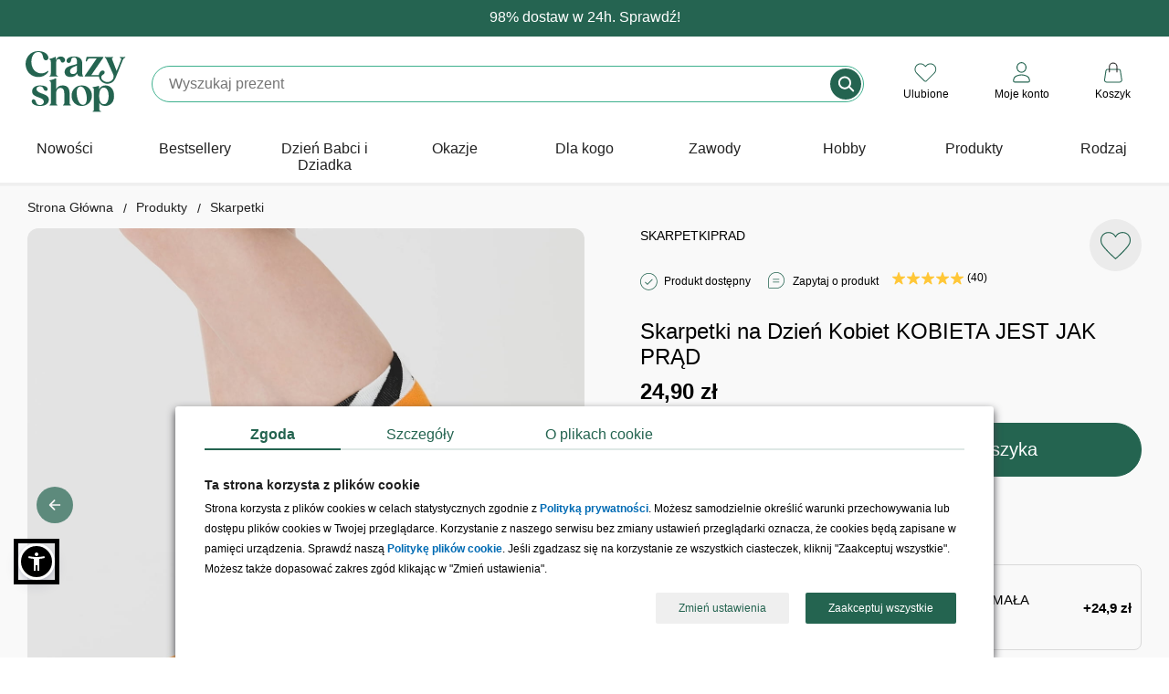

--- FILE ---
content_type: text/html; charset=iso-8859-2
request_url: https://www.crazyshop.pl/prod_63364_skarpetki-na-dzien-kobiet-kobieta-jest-jak-prad
body_size: 25831
content:
<!DOCTYPE html>
<html lang="pl">

<head>
	<title>Skarpetki na Dzień Kobiet KOBIETA JEST JAK PRĄD</title>
	<meta http-equiv="Content-Type" content="text/html; charset=iso-8859-2" />
	<meta http-equiv="X-UA-Compatible" content="IE=edge,chrome=1">
	<meta name="viewport" content="width=device-width, initial-scale=1">
	<meta name="copyright" content="(c)2009-2025 Danhoss" />
	<meta name="description" content="Sprawdź! Skarpetki na Dzień Kobiet KOBIETA JEST JAK PRĄD znajdujący się w kategorii Skarpetki, który idealnie nadaje się na imprezę." />

    <link rel="apple-touch-icon" sizes="57x57" href="https://www.crazyshop.pl/images/favicon/apple-icon-57x57.png">
    <link rel="apple-touch-icon" sizes="60x60" href="https://www.crazyshop.pl/images/favicon/apple-icon-60x60.png">
    <link rel="apple-touch-icon" sizes="72x72" href="https://www.crazyshop.pl/images/favicon/apple-icon-72x72.png">
    <link rel="apple-touch-icon" sizes="76x76" href="https://www.crazyshop.pl/images/favicon/apple-icon-76x76.png">
    <link rel="apple-touch-icon" sizes="114x114" href="https://www.crazyshop.pl/images/favicon/apple-icon-114x114.png">
    <link rel="apple-touch-icon" sizes="120x120" href="https://www.crazyshop.pl/images/favicon/apple-icon-120x120.png">
    <link rel="apple-touch-icon" sizes="144x144" href="https://www.crazyshop.pl/images/favicon/apple-icon-144x144.png">
    <link rel="apple-touch-icon" sizes="152x152" href="https://www.crazyshop.pl/images/favicon/apple-icon-152x152.png">
    <link rel="apple-touch-icon" sizes="180x180" href="https://www.crazyshop.pl/images/favicon/apple-icon-180x180.png">
    <link rel="icon" type="image/png" sizes="192x192"  href="https://www.crazyshop.pl/images/favicon/android-icon-192x192.png">
    <link rel="icon" type="image/png" sizes="32x32" href="https://www.crazyshop.pl/images/favicon/favicon-32x32.png">
    <link rel="icon" type="image/png" sizes="96x96" href="https://www.crazyshop.pl/images/favicon/favicon-96x96.png">
    <link rel="icon" type="image/png" sizes="16x16" href="https://www.crazyshop.pl/images/favicon/favicon-16x16.png">
    <link rel="manifest" href="https://www.crazyshop.pl/images/favicon/manifest.json">
    <meta name="msapplication-TileColor" content="#ffffff">
    <meta name="msapplication-TileImage" content="https://www.crazyshop.pl/images/favicon/ms-icon-144x144.png">
    <meta name="theme-color" content="#ffffff">

    <link rel="preload" href="app/static/fonts/Fraunces_cIfJD58njt0oc1qv86Rg.woff2" as="font" type="font/woff2" crossorigin />
    <link rel="preload" href="app/static/fonts/Fraunces_9v0c2Wa0K7iN7.woff2" as="font" type="font/woff2" crossorigin />
    <style>
        /* latin-ext */
        @font-face {
            font-family: 'Fraunces';
            font-style: normal;
            font-weight: 600;
            font-display: swap;
            src: local('Fraunces'), url(app/static/fonts/Fraunces_cIfJD58njt0oc1qv86Rg.woff2) format('woff2');
            unicode-range: U+0100-02BA, U+02BD-02C5, U+02C7-02CC, U+02CE-02D7, U+02DD-02FF, U+0304, U+0308, U+0329, U+1D00-1DBF, U+1E00-1E9F, U+1EF2-1EFF, U+2020, U+20A0-20AB, U+20AD-20C0, U+2113, U+2C60-2C7F, U+A720-A7FF;
        }
        /* latin */
        @font-face {
            font-family: 'Fraunces';
            font-style: normal;
            font-weight: 600;
            font-display: swap;
            src: local('Fraunces'), url(app/static/fonts/Fraunces_9v0c2Wa0K7iN7.woff2) format('woff2');
            unicode-range: U+0000-00FF, U+0131, U+0152-0153, U+02BB-02BC, U+02C6, U+02DA, U+02DC, U+0304, U+0308, U+0329, U+2000-206F, U+20AC, U+2122, U+2191, U+2193, U+2212, U+2215, U+FEFF, U+FFFD;
        }
        body {
            font-family: 'Helvetica', Arial, sans-serif;
            line-height: normal;
        }
    </style>

    <link rel="alternate" type="application/rss+xml" title="PartyBox Blog" href="https://www.crazyshop.pl/rss-blog.php" >

	
	

	<link rel="stylesheet" href="app/build/vendor.css?v=1767945359221"/>
	<link rel="stylesheet" href="app/build/product.css?v=1767945359221"/>

	<meta property="fb:app_id" content="390284797737335" />
    <meta name="fb:page_id" content="132097963503016">

	<link rel="canonical" href="https://www.crazyshop.pl/prod_63364_skarpetki-na-dzien-kobiet-kobieta-jest-jak-prad"/>

	
	

	<script type="text/javascript">
		var showAlcoholAlert = parseInt('1');
        let globalShopName = 'crazyshop';
        let globalCategoryId = '12997';
        let globalCategoryName = 'Skarpetki (12997)';
        let globalHashedId = '';
        let globalHashedEmail = '';
        var LOGGED_USER = null;
	</script>

	<script type="text/javascript">
		window.dataLayer = window.dataLayer || [];
		function gtag(){dataLayer.push(arguments)};
    </script>

    
    <script data-cookieconsent="ignore" type="text/javascript">
        gtag("consent", "default", {
            ad_storage: "denied",
            ad_user_data: "denied",
            ad_personalization: "denied",
            analytics_storage: "denied",
            functionality_storage: "denied",
            personalization_storage: "denied",
            security_storage: "granted",
            wait_for_update: 2500
        });
        gtag("set", "ads_data_redaction", true);
        window.dataLayer.push({
            'event': 'default_consent'
        })
	</script>
    

    

    <script type="text/javascript">
        gtag('js', new Date());
        gtag('config', 'AW-1004621473', {
            allow_enhanced_conversions: true,
            cookie_flags: 'SameSite=None;Secure'
        });
        gtag('config', 'G-PMDVX09Q1E', {
            cookie_flags: 'SameSite=None;Secure'
        });
    </script>

    <!-- Google Tag Manager -->
    <script async type="text/javascript">
        (function(w,d,s,l,i){w[l]=w[l]||[];w[l].push({'gtm.start': new Date().getTime(),event:'gtm.js'});
            var f=d.getElementsByTagName(s)[0],j=d.createElement(s),dl=l!='dataLayer'?'&l='+l:'';
            j.async=true;j.src='https://www.googletagmanager.com/gtm.js?id='+i+dl;f.parentNode.insertBefore(j,f);
    })(window,document,'script','dataLayer','GTM-5WHZ59V');</script>
    <!-- End Google Tag Manager -->
    <script async src="https://www.googletagmanager.com/gtag/js?id=AW-1004621473"></script>

	
<meta property="og:url" content="https://www.crazyshop.pl/prod_63364_skarpetki-na-dzien-kobiet-kobieta-jest-jak-prad" />
<meta property="og:title" content="Skarpetki na Dzień Kobiet KOBIETA JEST JAK PRĄD" />
<meta property="og:site_name" content="Skarpetki na Dzień Kobiet KOBIETA JEST JAK PRĄD" />
<meta property="og:image" content="https://www.crazyshop.pl/zasoby/images/middle/smieszne-skarpetki-damskie-prad_63364.jpg" />
<meta property="og:type" content="website" />
<meta property="og:locale" content="pl_PL" />
<meta property="og:description" content="Skarpetki na Dzień Kobiet KOBIETA JEST JAK PRĄD Skarpetki na Dzień Kobiet ? To nic dziwnego! Dziś oryginalne dodatki do ubioru są bardzo modne, a zabawny napis, widoczny po odsłonięciu nogawki, to prawdziwy hit. Jeśli więc chcesz podarować swojej ukochanej niecodzienny gadżet z humorem, to polecamy nasze stylowe i nieco szalone skarpety na Dzień Kobiet PRĄD. Jedno jest pewne od razu zwracają na si ..." />

	<meta name="geo.placename" content="Łunawska 34, Chełmno, Polska" />
	<meta name="geo.position" content="53.3523100;18.4713260" />
	<meta name="geo.region" content="PL-kujawsko-pomorskie" />
	<meta name="ICBM" content="53.3523100, 18.4713260" />
	<script type="application/ld+json">
	{
	   "@context": "https://schema.org",
	   "@type": "WebSite",
	   "url": "https://www.crazyshop.pl/",
	   "potentialAction": {
		 "@type": "SearchAction",
		 "target": "https://www.crazyshop.pl/lista.php?a=search&szukaj[name]=&#123;search_term_string&#125;",
		 "query-input": "required name=search_term_string"
	   },
	   "sameAs": [
			"https://www.facebook.com/pages/Crazyshoppl-Prezenty-i-design/132097963503016",
			"http://www.pinterest.com/crazyshoppl/",
			"https://www.crazyshop.pl/blog"
	   ]
	}
	</script>

	<script type="text/javascript" src="js/jquery-2.2.4.min.js?v=1767945359221"></script>
    <meta name="facebook-domain-verification" content="84phe3hvy6lod2aj6rocvyh2dtd9wr" />

    <!-- GetResponse Analytics -->
    <script type="text/javascript">
        (function(m, o, n, t, e, r, _){
            m['__GetResponseAnalyticsObject'] = e;m[e] = m[e] || function() {(m[e].q = m[e].q || []).push(arguments)};
            r = o.createElement(n);_ = o.getElementsByTagName(n)[0];r.async = 1;r.src = t;r.setAttribute('crossorigin', 'use-credentials');_.parentNode .insertBefore(r, _);
        })(window, document, 'script', 'https://danhossmarketing.com/script/9a6da08d-3cd1-486e-a233-0a3f9947abce/ga.js', 'GrTracking');
    </script>

    <meta http-equiv="content-language" content="pl" />
    <script src="js/sienna.min.js" data-asw-lang="pl" defer></script>
</head>


<body>

<!-- Doofinder -->
<script src="https://eu1-config.doofinder.com/2.x/3f26646e-8fb1-479e-864f-6e819547adb5.js" async></script>


<section class="top-header-section">
    
    <header class="top-header header-first" style="background-color: #256451; color: #ffffff;">
        <div class="top-header-container">
            <div class="top-header-info" data-url="">
                <div class="desktop-content">98% dostaw w 24h. Sprawdź!</div>
                <div class="mobile-content">98% dostaw w 24h. Sprawdź!</div>
            </div>
        </div>
    </header>
    
    <header class="top-header " style="background-color: #246450; color: #ffffff;">
        <div class="top-header-container">
            <div class="top-header-info" data-url="">
                <div class="desktop-content">98% dostaw w 24h. Sprawdź!</div>
                <div class="mobile-content">98% dostaw w 24h. Sprawdź!</div>
            </div>
        </div>
    </header>
    
</section>
<div class="top-header-mobile-placeholder"></div>
<style type="text/css">
    .up-selling-container {
        top: 192px;
    }
    @media (max-width: 1024px) {
        .up-selling-container {
            top: 140px;
        }
    }
    nav {
        margin-top: 0;
    }
</style>


<header class="main-header">
    
<div class="main-header-brand-logo" itemscope itemtype="https://schema.org/Organization">
    <a href="https://www.crazyshop.pl" itemprop="url" title="Crazyshop.pl">
        <img src="app/static/images/logo-crazyshop.svg"
             alt="Crazyshop.pl"
             width="110"
             height="67"
        />
    </a>
    <meta itemprop="name" content="Crazyshop.pl" />
    <meta itemprop="email" content="sklep@crazyshop.pl" />
    <meta itemprop="url" content="https://www.crazyshop.pl" />
    <span itemprop="address" itemscope itemtype="https://schema.org/PostalAddress">
            <meta itemprop="streetAddress" content="ul. Łunawska 34" />
            <meta itemprop="addressCountry" content="PL" />
            <meta itemprop="addressLocality" content="Chełmno" />
            <meta itemprop="addressRegion" content="Kuj-Pom" />
            <meta itemprop="postalCode" content="86-200" />
        </span>
    <meta itemprop="telephone" content="56 300 2005" />
</div>


    <div class="topsearch_box">
        <form action="lista.php"
              class="search-bar"
              method="get"
              name="wyszukiwarka"
              enctype="application/x-www-form-urlencoded">
            <div class="super_input-group">
                <input value=""
                       id="szukajname"
                       name="szukaj[name]"
                       maxlength="64"
                       autocomplete="off"
                       required="required"
                       minlength="3"
                       placeholder=""
                       type="text"
                       aria-label="Szukaj"
                       class="search-bar-input super_form-control_new2"><button type="submit" value="" title="Szukaj" class="button-search">&nbsp;</button>
            </div>
        </form>
    </div>

    <div class="main-header-controls"></div>
</header>

<script type="text/javascript">
    /**
     * @param  showSubMenu
     * @param  element
     */
    function accordionSubMenuItems(showSubMenu,element)
    {
        if (document.getElementById(showSubMenu).style.maxHeight !== '100%') {
            document.querySelectorAll('[data-sub-menu-items]').forEach(el => {
                el.style.maxHeight='0';
            });
            document.querySelectorAll('label.mobile-item').forEach(el => {
                if (el.classList.contains('icon-arrow-menu-up')) {
                    el.classList.remove('icon-arrow-menu-up');
                    el.classList.add('icon-arrow-menu-down');
                }
            });
            document.getElementById(showSubMenu).style.maxHeight='100%';
            element.classList.remove('icon-arrow-menu-down');
            element.classList.add('icon-arrow-menu-up');
        } else {
            document.getElementById(showSubMenu).style.maxHeight='0';
            element.classList.remove('icon-arrow-menu-up');
            element.classList.add('icon-arrow-menu-down');
        }
    }

    /**
     * @param  showSubMenu
     * @param  element
     */
    function toggleMegaLinks(element)
    {
        if (window.innerWidth < 1024) {
            let megaLinks = element.parentElement.querySelector('ul.mega-links');

            if (null !== megaLinks) {
                if (megaLinks.style.display === 'block') {
                    element.classList.remove('header-arrow-menu-up');
                    element.classList.add('header-arrow-menu-down');

                    megaLinks.style.display = 'none';
                } else {
                    element.classList.remove('header-arrow-menu-down');
                    element.classList.add('header-arrow-menu-up');

                    megaLinks.style.display = 'block';
                }
            }
        }
    }

    /**
     * @param  showSubMenu
     * @param  element
     */
    function toggleSubMenuItems(showSubMenu,element)
    {
        if (document.getElementById(showSubMenu).style.display === 'block') {
            document.getElementById(showSubMenu).style.display='none';
            element.classList.remove('icon-arrow-submenu-up');
            element.classList.add('icon-arrow-submenu-down');
        } else {
            document.querySelectorAll('.tab-content').forEach(el => {
                el.style.display='none';
            });
            document.getElementById(showSubMenu).style.display='block';
            element.classList.remove('icon-arrow-submenu-down');
            element.classList.add('icon-arrow-submenu-up');
        }
    }

    /**
     * @param  checkoutName
     * @param  element
     */
    function menuUnderline(checkoutName,element) {
        if (document.getElementById(checkoutName).checked !== true) {
            document.querySelectorAll('.desktop-item').forEach(el => {
                el.classList.remove('selected');
            });
            element.classList.add('selected');
        } else {
            element.classList.remove('selected');
        }
    }

    /**
     * @param  checkoutName
     * @param  element
     */
    function menuHideUnderline(checkoutName,element) {
        const em = document.getElementById(checkoutName);
        const status = window.getComputedStyle(em).getPropertyValue("visibility");

        if (status === 'hidden') {
           element.classList.remove('selected');
        }
    }

    /**
     * @param element
     */
    function selectedLabel(element) {
        element.parentElement.parentElement.querySelectorAll("label.selected").forEach(el => el.classList.remove('selected'));

        element.classList.add('selected');
    }
</script>

<nav>
    <div class="wrapper">
        <input type="radio" name="slider" id="menu-btn">
        <input type="radio" name="slider" id="close-btn">
        <ul class="nav-links">
            <div class="nav-top-header">
                <a href="https://www.crazyshop.pl" itemprop="url" title="Crazyshop.pl">
                    <img src="app/static/images/logo-crazyshop.svg" alt="Crazyshop.pl" width="64" height="39" vspace="10">
                </a>
                <label for="close-btn" class="btn close-btn"><i class="icon icon-close-circle-big"></i>
                <div>Zamknij</div>
                </label>
            </div>
                        <li>


                
                    <a href="lista.php?szukaj[inne]=new_product"
                       class="desktop-item"
                    >
                        Nowości                    </a>
                    <label class="mobile-item">
                        <a href="lista.php?szukaj[inne]=new_product" class="desktop-simple-item">
                            Nowości                        </a>
                    </label>





                            </li>
                        <li>


                
                    <a href="bestsellery,18086"
                       class="desktop-item"
                    >
                        Bestsellery                    </a>
                    <label class="mobile-item">
                        <a href="bestsellery,18086" class="desktop-simple-item">
                            Bestsellery                        </a>
                    </label>





                            </li>
                        <li>


                
                    <a href="https://www.crazyshop.pl/prezenty-na-dzien-babci-i-dziadka,1769"
                       class="desktop-item"
                       onmouseenter="menuUnderline('mega-box-0',this);"
                       onmouseleave="menuHideUnderline('mega-box-0',this)"
                    >
                        Dzień Babci i Dziadka                    </a>
                    <input type="checkbox" id="showMega">
                    <label for="showMega" class="mobile-item icon-arrow-menu-down" onclick="accordionSubMenuItems('mega-box-0',this);">
                        Dzień Babci i Dziadka                    </label>

                    


                            </li>
                        <li>


                
                    <a href="prezenty-wg-okazji,1494"
                       class="desktop-item"
                       onmouseenter="menuUnderline('mega-box-1494',this);"
                       onmouseleave="menuHideUnderline('mega-box-1494',this)"
                    >
                        Okazje                    </a>
                    <input type="checkbox" id="showMega">
                    <label for="showMega" class="mobile-item icon-arrow-menu-down" onclick="accordionSubMenuItems('mega-box-1494',this);">
                        Okazje                    </label>

                    
                        <div class="mega-box" data-sub-menu-items id="mega-box-1494">
                        <div class="content">

                                                        <div class="row">
                                
                                    <header onclick="toggleMegaLinks(this)" class="header-arrow-menu-down ">
                                                                                    Urodziny                                                                            </header>

                                    <ul class="mega-links">
                                                                                                                                    <li><a href="prezenty-na-urodziny,1504">Wszystkie prezenty  urodzinowe</a></li>
                                                                                                                                                                                <li><a href="prezenty-na-urodziny-dla-niego,1506">Prezenty dla mężczyzn</a></li>
                                                                                                                                                                                <li><a href="prezenty-na-urodziny-dla-niej,1505">Prezenty dla kobiet</a></li>
                                                                                                                                                                                <li><a href="prezenty-na-urodziny-dla-dzieci,1507">Prezenty dla dzieci</a></li>
                                                                                                                                                                                <li><a href="prezenty-na-roczek,1514">1 urodziny</a></li>
                                                                                                                                                                                <li><a href="dla-dwulatka,13755">2 urodziny</a></li>
                                                                                                                                                                                <li><a href="prezenty-na-18-urodziny,1515">18 urodziny</a></li>
                                                                                                                                                                                <li><a href="prezenty-na-30-urodziny,1516">30 urodziny</a></li>
                                                                                                                                                                                <li><a href="prezenty-na-40-urodziny,1517">40 urodziny</a></li>
                                                                                                                                                                                <li><a href="prezenty-na-50-urodziny,1518">50 urodziny</a></li>
                                                                                                                                                                                <li><a href="prezenty-na-60-urodziny,1519">60 urodziny</a></li>
                                                                                                                                                                                <li><a href="prezenty-na-70-urodziny,11834">70 urodziny</a></li>
                                                                                                                                                                                <li><a href="prezenty-na-80-urodziny,11802">80 urodziny</a></li>
                                                                                                                                                                                <li><a href="prezenty-na-90-urodziny,13756">90 urodziny</a></li>
                                                                                                                                                                                <li><a href="prezenty-na-urodziny,1504"><div class="see-more"><div>zobacz więcej kategorii</div></div></a></li>
                                                                                                                        </ul>

                                                            </div>
                                                        <div class="row">
                                
                                    <header onclick="toggleMegaLinks(this)" class="header-arrow-menu-down ">
                                                                                    Ślub i rocznice                                                                            </header>

                                    <ul class="mega-links">
                                                                                                                                    <li><a href="podziekowania-slubne,15189">Podziękowania ślubne</a></li>
                                                                                                                                                                                <li><a href="prosba-o-swiadkowanie,17706">Prośba o świadkowanie</a></li>
                                                                                                                                                                                <li><a href="prezenty-na-rocznice-slubu,1495">Rocznice ślubu</a></li>
                                                                                                                                                                                <li><a href="prezenty-na-slub,1523">Ślub</a></li>
                                                                                                                                                                                <li><a href="prezenty-na-wieczor-kawalerski,1526">Wieczór kawalerski</a></li>
                                                                                                                                                                                <li><a href="prezenty-na-wieczor-panienski,1525">Wieczór panieński</a></li>
                                                                                                                        </ul>

                                                            </div>
                                                        <div class="row">
                                
                                    <header onclick="toggleMegaLinks(this)" class="header-arrow-menu-down ">
                                                                                    Całoroczne                                                                            </header>

                                    <ul class="mega-links">
                                                                                                                                    <li><a href="dla-magistra,16783">Absolutorium</a></li>
                                                                                                                                                                                <li><a href="prezenty-na-awans,17176">Awans</a></li>
                                                                                                                                                                                <li><a href="prezenty-na-baby-shower,13823">Baby shower</a></li>
                                                                                                                                                                                <li><a href="prezenty-na-bierzmowanie,17821">Bierzmowanie</a></li>
                                                                                                                                                                                <li><a href="prezenty-na-chrzest,12050">Chrzest<div class="status-top">TOP</div></a></li>
                                                                                                                                                                                <li><a href="prezenty-na-komunie,16029">Komunia Święta</a></li>
                                                                                                                                                                                <li><a href="prezenty-na-narodziny-dziecka,1528">Narodziny dziecka</a></li>
                                                                                                                                                                                <li><a href="prezenty-na-odejscie-z-pracy,17608">Odejście z pracy</a></li>
                                                                                                                                                                                <li><a href="prezenty-na-parapetowke,11658">Parapetówka</a></li>
                                                                                                                                                                                <li><a href="prezenty-na-rozpoczecie-szkoly,17820">Pierwszy dzień w szkole</a></li>
                                                                                                                                                                                <li><a href="powiadomienie-o-ciazy,17683">Powiadomienie o ciąży</a></li>
                                                                                                                                                                                <li><a href="przejscie-na-emeryture,1531">Przejście na emeryturę</a></li>
                                                                                                                                                                                <li><a href="prezenty-na-rocznice-slubu,1495">Rocznica związku</a></li>
                                                                                                                                                                                <li><a href="prezenty-na-rozpoczecie-szkoly,17820">Rozpoczęcie szkoły</a></li>
                                                                                                                                                                                <li><a href="prezenty-na-rozwod,18115">Rozwód</a></li>
                                                                                                                                                                                <li><a href="prezenty-na-zakonczenie-roku,17430">Zakończenie roku szkolnego</a></li>
                                                                                                                        </ul>

                                                            </div>
                                                        <div class="row">
                                
                                    <header onclick="toggleMegaLinks(this)" class="header-arrow-menu-down ">
                                                                                    Intencja                                                                            </header>

                                    <ul class="mega-links">
                                                                                                                                    <li><a href="prezenty-gratulacyjne,17438">Gratulacje</a></li>
                                                                                                                                                                                <li><a href="prezenty-na-podziekowanie,17679">Podziękowanie</a></li>
                                                                                                                                                                                <li><a href="prezenty-na-przeprosiny,17688">Przeprosiny</a></li>
                                                                                                                                                                                <li><a href="uniwersalne,2838">Bez okazji</a></li>
                                                                                                                        </ul>

                                                            </div>
                                                        <div class="row">
                                
                                    <header onclick="toggleMegaLinks(this)" class="header-arrow-menu-down ">
                                                                                    Święta kalendarzowe                                                                            </header>

                                    <ul class="mega-links">
                                                                                                                                    <li><a href="prezenty-na-dzien-babci-i-dziadka,1769">Dzień Babci<small> - 21.01</small></a></li>
                                                                                                                                                                                <li><a href="prezenty-na-dzien-babci-i-dziadka,1769">Dzień Dziadka<small> - 22.01</small></a></li>
                                                                                                                                                                                <li><a href="prezenty-na-walentynki,1542">Walentynki<small> - 14.02</small></a></li>
                                                                                                                                                                                <li><a href="prezenty-na-dzien-kobiet,1778">Dzień Kobiet<small> - 8.03</small></a></li>
                                                                                                                                                                                <li><a href="prezenty-na-dzien-mezczyzny,13820">Dzień Mężczyzn<small> - 10.03</small></a></li>
                                                                                                                                                                                <li><a href="prezenty-na-wielkanoc,17132">Wielkanoc<small> - 20.04</small></a></li>
                                                                                                                                                                                <li><a href="prezenty-na-dzien-dziewczyny,15462">Dzień Dziewczyny<small> - 22.04</small></a></li>
                                                                                                                                                                                <li><a href="prezenty-na-dzien-matki,1540">Dzień Matki<small> - 26.05</small></a></li>
                                                                                                                                                                                <li><a href="prezenty-na-dzien-dziecka,3235">Dzień Dziecka<small> - 1.06</small></a></li>
                                                                                                                                                                                <li><a href="prezenty-na-dzien-ojca,1541">Dzień Ojca<small> - 23.06</small></a></li>
                                                                                                                                                                                <li><a href="prezenty-na-dzien-chlopaka,1725">Dzień Chłopaka<small> - 30.09</small></a></li>
                                                                                                                                                                                <li><a href="prezenty-na-dzien-nauczyciela,1729">Dzień Nauczyciela<small> - 14.10</small></a></li>
                                                                                                                                                                                <li><a href="prezenty-dla-andrzeja,18590">Andrzejki<small> - 29.11</small></a></li>
                                                                                                                                                                                <li><a href="prezenty-na-mikolajki,3274">Mikołajki<small> - 6.12</small></a></li>
                                                                                                                                                                                <li><a href="prezenty-na-swieta,1533">Boże Narodzenie<small> - 25.12</small></a></li>
                                                                                                                        </ul>

                                                            </div>
                            
                            
                                                            <div class="products-x4">
                                    <div class="border-line">
                                        <header>Polecane prezenty</header>
                                        <ul>
                                                                                                                                        <li>
                                                    <a href="prod_58500_pudelko-na-zegarki-prezent-rocznicowy-dla-meza">
                                                        <img src="zasoby/images/mini/pudelko-na-zegarki-prezent-rocznicowy-dla-meza_58500.jpg" width="143" height="143" alt="Pudełko na zegarki PREZENT ROCZNICOWY DLA MĘŻA">
                                                        <div>Pudełko na zegarki PREZENT ROCZNICOWY DLA MĘŻA</div>
                                                    </a>
                                                </li>
                                                                                            <li>
                                                    <a href="prod_80545_plakat-ze-zdjeciem-prezent-dla-biznesmena">
                                                        <img src="zasoby/images/mini/plakat-ze-zdjeciem-prezent-dla-biznesmena_80545.jpg" width="143" height="143" alt="Plakat ze zdjęciem PREZENT DLA BIZNESMENA">
                                                        <div>Plakat ze zdjęciem PREZENT DLA BIZNESMENA</div>
                                                    </a>
                                                </li>
                                                                                            <li>
                                                    <a href="prod_82846_personalizowany-planer-z-dlugopisem-prezent-dla-pracownika">
                                                        <img src="zasoby/images/mini/planner-z-dlugopisem-rozowy_82846.jpg" width="143" height="143" alt="Personalizowany planer z długopisem PREZENT DLA PRACOWNIKA ">
                                                        <div>Personalizowany planer z długopisem PREZENT DLA PRACOWNIKA </div>
                                                    </a>
                                                </li>
                                                                                            <li>
                                                    <a href="prod_59222_skrzynka-narzedziowa-prezent-na-urodziny-dla-niego">
                                                        <img src="zasoby/images/mini/skrzynka-narzedziowa-prezent-na-urodziny-dla-niego_59222.jpg" width="143" height="143" alt="Skrzynka narzędziowa PREZENT NA URODZINY DLA NIEGO">
                                                        <div>Skrzynka narzędziowa PREZENT NA URODZINY DLA NIEGO</div>
                                                    </a>
                                                </li>
                                                                                    </ul>
                                    </div>
                                </div>
                            
                        </div>
                        </div>

                    


                            </li>
                        <li>


                
                    <a href="prezenty-dla,1545"
                       class="desktop-item"
                       onmouseenter="menuUnderline('mega-box-1545',this);"
                       onmouseleave="menuHideUnderline('mega-box-1545',this)"
                    >
                        Dla kogo                    </a>
                    <input type="checkbox" id="showMega">
                    <label for="showMega" class="mobile-item icon-arrow-menu-down" onclick="accordionSubMenuItems('mega-box-1545',this);">
                        Dla kogo                    </label>

                    
                        <div class="mega-box" data-sub-menu-items id="mega-box-1545">
                        <div class="content">

                                                        <div class="row">
                                
                                    <header onclick="toggleMegaLinks(this)" class="header-arrow-menu-down ">
                                                                                    Dla niej                                                                            </header>

                                    <ul class="mega-links">
                                                                                                                                    <li><a href="prezenty-dla-niej,2836">Zobacz wszystko dla niej</a></li>
                                                                                                                                                                                <li><a href="prezenty-dla-babci,1553">Babcia<div class="status-top">TOP</div></a></li>
                                                                                                                                                                                <li><a href="prezenty-dla-dziewczyny,13822">Dziewczyna</a></li>
                                                                                                                                                                                <li><a href="prezenty-dla-zony,11387">Żona</a></li>
                                                                                                                                                                                <li><a href="prezenty-dla-przyjaciolki,1548">Przyjaciółka</a></li>
                                                                                                                                                                                <li><a href="prezenty-dla-mamy,1550">Mama</a></li>
                                                                                                                                                                                <li><a href="prezenty-dla-niej,2836"><div class="see-more"><div>zobacz więcej kategorii</div></div></a></li>
                                                                                                                        </ul>

                                                            </div>
                                                        <div class="row">
                                
                                    <header onclick="toggleMegaLinks(this)" class="header-arrow-menu-down ">
                                                                                    Dla niego                                                                            </header>

                                    <ul class="mega-links">
                                                                                                                                    <li><a href="prezenty-dla-niego,2837">Zobacz wszystko dla niego</a></li>
                                                                                                                                                                                <li><a href="prezenty-dla-chlopaka,13757">Chłopak</a></li>
                                                                                                                                                                                <li><a href="prezenty-dla-dziadka,1554">Dziadek<div class="status-top">TOP</div></a></li>
                                                                                                                                                                                <li><a href="prezenty-dla-meza,11395">Mąż</a></li>
                                                                                                                                                                                <li><a href="prezenty-dla-przyjaciela,1547">Przyjaciel</a></li>
                                                                                                                                                                                <li><a href="prezenty-dla-taty,1549">Tata</a></li>
                                                                                                                                                                                <li><a href="prezenty-dla-niego,2837"><div class="see-more"><div>zobacz więcej kategorii</div></div></a></li>
                                                                                                                        </ul>

                                                            </div>
                                                        <div class="row">
                                
                                    <header onclick="toggleMegaLinks(this)" class="header-arrow-menu-down ">
                                                                                    Dla par                                                                            </header>

                                    <ul class="mega-links">
                                                                                                                                    <li><a href="prezenty-dla-pary,1546">Zobacz wszystko dla par</a></li>
                                                                                                                                                                                <li><a href="prezenty-na-dzien-babci-i-dziadka,1769">Dziadkowie</a></li>
                                                                                                                                                                                <li><a href="prezenty-dla-narzeczonych,17190">Narzeczeni</a></li>
                                                                                                                                                                                <li><a href="prezenty-dla-rodzicow,3366">Rodzice</a></li>
                                                                                                                                                                                <li><a href="prezenty-dla-tesciow,18304">Teściowie</a></li>
                                                                                                                        </ul>

                                                            </div>
                                                        <div class="row">
                                
                                    <header onclick="toggleMegaLinks(this)" class="header-arrow-menu-down ">
                                                                                    Dla dzieci i młodzieży                                                                            </header>

                                    <ul class="mega-links">
                                                                                                                                    <li><a href="prezenty-dla-dzieci,1557">Dzieci</a></li>
                                                                                                                                                                                <li><a href="prezenty-dla-niemowlakow,18572">Niemowlaki</a></li>
                                                                                                                                                                                <li><a href="prezenty-dla-nastolatkow,17667">Nastolatki</a></li>
                                                                                                                        </ul>

                                                            </div>
                                                        <div class="row">
                                
                                    <header onclick="toggleMegaLinks(this)" class="header-arrow-menu-down ">
                                                                                    Dla firm                                                                            </header>

                                    <ul class="mega-links">
                                                                                                                                    <li><a href="prezenty-dla-klientow,17638">Klienci</a></li>
                                                                                                                                                                                <li><a href="pracownik,3368">Pracownicy</a></li>
                                                                                                                                                                                <li><a href="prezenty-dla-szefostwa,18764">Szefostwo</a></li>
                                                                                                                                                                                <li><a href="prezenty-wg-zawodu,15608">Prezenty wg zawodów</a></li>
                                                                                                                        </ul>

                                                            </div>
                            
                                                            <div class="products-x4">
                                    <div class="border-line">
                                        <header>Polecane prezenty</header>
                                        <ul>
                                                                                                                                        <li>
                                                    <a href="prod_62818_zestaw-do-czyszczenia-butow-prezent-dla-gentlemana">
                                                        <img src="zasoby/images/mini/zestaw-do-czyszczenia-butow-gentleman_62818.jpg" width="143" height="143" alt="Zestaw do czyszczenia butów PREZENT DLA GENTLEMANA">
                                                        <div>Zestaw do czyszczenia butów PREZENT DLA GENTLEMANA</div>
                                                    </a>
                                                </li>
                                                                                            <li>
                                                    <a href="prod_80178_obraz-na-plotnie-kolaz-dla-mamy-70x50">
                                                        <img src="zasoby/images/mini/obraz-na-plotnie-kolaz-dla-mamy-70x50_80178.jpg" width="143" height="143" alt="Obraz na płótnie KOLAŻ dla mamy 70X50">
                                                        <div>Obraz na płótnie KOLAŻ dla mamy 70X50</div>
                                                    </a>
                                                </li>
                                                                                    </ul>
                                    </div>
                                </div>
                            
                            
                        </div>
                        </div>

                    


                            </li>
                        <li>


                
                    <a href="prezenty-wg-zawodu,15608"
                       class="desktop-item"
                       onmouseenter="menuUnderline('mega-box-15608',this);"
                       onmouseleave="menuHideUnderline('mega-box-15608',this)"
                    >
                        Zawody                    </a>
                    <input type="checkbox" id="showMega">
                    <label for="showMega" class="mobile-item icon-arrow-menu-down" onclick="accordionSubMenuItems('mega-box-15608',this);">
                        Zawody                    </label>

                    
                        <div class="mega-box" data-sub-menu-items id="mega-box-15608">
                        <div class="content">

                            <div class="inner-column inner-width39">
                                <ul class="mega-links-4-columns">
                                    
                                                                                    <li><a href="architekt,16664">Architekt</a></li>
                                        
                                    
                                                                                    <li><a href="barber,17161">Barber</a></li>
                                        
                                    
                                                                                    <li><a href="barman,17125">Barman</a></li>
                                        
                                    
                                                                                    <li><a href="budowlaniec,17698">Budowlaniec</a></li>
                                        
                                    
                                                                                    <li><a href="fizjoterapeuta,16768">Fizjoterapeuta</a></li>
                                        
                                    
                                                                                    <li><a href="fotograf,15187">Fotograf</a></li>
                                        
                                    
                                                                                    <li><a href="fryzjer,16665">Fryzjer</a></li>
                                        
                                    
                                                                                    <li><a href="informatyk,15186">Informatyk</a></li>
                                        
                                    
                                                                                    <li><a href="kierowca,16661">Kierowca</a></li>
                                        
                                    
                                                                                    <li><a href="ksiadz,13651">Ksiądz</a></li>
                                        
                                    
                                                                                    <li><a href="ksiegowa,16775">Księgowa</a></li>
                                        
                                    
                                                                                    <li><a href="kucharz,13833">Kucharz</a></li>
                                        
                                    
                                                                                    <li><a href="lekarz,16113">Lekarz</a></li>
                                        
                                    
                                                                                    <li><a href="mechanik,16659">Mechanik</a></li>
                                        
                                    
                                                                                    <li><a href="nauczyciel,1556">Nauczyciel</a></li>
                                        
                                    
                                                                                    <li><a href="pielegniarka,16678">Pielęgniarka</a></li>
                                        
                                    
                                                                                    <li><a href="policjant,15617">Policjant</a></li>
                                        
                                    
                                                                                    <li><a href="polozna,18623">Położna</a></li>
                                        
                                    
                                                                                    <li><a href="prawnik,16662">Prawnik</a></li>
                                        
                                    
                                                                                    <li><a href="ratownik-medyczny,17637">Ratownik medyczny</a></li>
                                        
                                    
                                                                                    <li><a href="rolnik,16677">Rolnik</a></li>
                                        
                                    
                                                                                    <li><a href="zakonnica,17138">Zakonnica</a></li>
                                        
                                    
                                                                                    <li><a href="zolnierz,15616">Żołnierz</a></li>
                                        
                                    
                                                                                    <li><a href="prezenty-wg-zawodu,15608"><div class="see-more"><div>zobacz więcej kategorii</div></div></a></li>
                                        
                                                                    </ul>
                            </div>

                                                            <div class="products-x4">
                                    <div class="border-line">
                                        <header>Polecane prezenty</header>
                                        <ul>
                                                                                                                                        <li>
                                                    <a href="prod_69478_skorzana-podkladka-pod-mysz-wlasny-projekt">
                                                        <img src="zasoby/images/mini/podkladka-pod-mysz-wlasny-tekst_69478.jpg" width="143" height="143" alt="Skórzana podkładka pod mysz WŁASNY PROJEKT">
                                                        <div>Skórzana podkładka pod mysz WŁASNY PROJEKT</div>
                                                    </a>
                                                </li>
                                                                                            <li>
                                                    <a href="prod_67230_plakat-legendarni-kierowcy-prezent-dla-fana-f1">
                                                        <img src="zasoby/images/mini/plakat-legendarni-kierowcy-formuly-1-50-x-70cm_67230.jpg" width="143" height="143" alt="Plakat LEGENDARNI KIEROWCY prezent dla fana F1">
                                                        <div>Plakat LEGENDARNI KIEROWCY prezent dla fana F1</div>
                                                    </a>
                                                </li>
                                                                                    </ul>
                                    </div>
                                </div>
                            
                            
                        </div>
                        </div>



                    
                            </li>
                        <li>


                
                    <a href="prezenty-wg-hobby,13825"
                       class="desktop-item"
                       onmouseenter="menuUnderline('mega-box-13825',this);"
                       onmouseleave="menuHideUnderline('mega-box-13825',this)"
                    >
                        Hobby                    </a>
                    <input type="checkbox" id="showMega">
                    <label for="showMega" class="mobile-item icon-arrow-menu-down" onclick="accordionSubMenuItems('mega-box-13825',this);">
                        Hobby                    </label>

                    
                        <div class="mega-box" data-sub-menu-items id="mega-box-13825">
                        <div class="content">

                                                        <div class="row">
                                
                                    <header onclick="toggleMegaLinks(this)" class="header-arrow-menu-down ">
                                                                                    Sport i aktywność                                                                            </header>

                                    <ul class="mega-links">
                                                                                                                                    <li><a href="biegacz,17001">Biegacz<div class="status-top">TOP</div></a></li>
                                                                                                                                                                                <li><a href="pilkarz,16754">Piłkarz<div class="status-top">TOP</div></a></li>
                                                                                                                                                                                <li><a href="plywak,16759">Pływak</a></li>
                                                                                                                                                                                <li><a href="podroznik,13826">Podróżnik</a></li>
                                                                                                                                                                                <li><a href="rowerzysta,15180">Rowerzysta</a></li>
                                                                                                                                                                                <li><a href="surfer,17127">Surfer</a></li>
                                                                                                                                                                                <li><a href="tenisista,16753">Tenisista</a></li>
                                                                                                                                                                                <li><a href="tancerka,17122">Tancerka</a></li>
                                                                                                                                                                                <li><a href="zeglarz,15622">Żeglarz</a></li>
                                                                                                                                                                                <li><a href="prezenty-wg-hobby,13825"><div class="see-more"><div>zobacz więcej kategorii</div></div></a></li>
                                                                                                                        </ul>

                                                            </div>
                                                        <div class="row">
                                
                                    <header onclick="toggleMegaLinks(this)" class="header-arrow-menu-down ">
                                                                                    Rośliny i zwierzęta                                                                            </header>

                                    <ul class="mega-links">
                                                                                                                                    <li><a href="grzybiarz,16673">Grzybiarz</a></li>
                                                                                                                                                                                <li><a href="kociara,16672">Kociara</a></li>
                                                                                                                                                                                <li><a href="koniara,17345">Koniara</a></li>
                                                                                                                                                                                <li><a href="dzialkowiec,13835">Ogrodnik</a></li>
                                                                                                                                                                                <li><a href="psiarz,15184">Psiara</a></li>
                                                                                                                                                                                <li><a href="wedkarz,13831">Wędkarz<div class="status-top">TOP</div></a></li>
                                                                                                                                                                                <li><a href="prezenty-wg-hobby,13825"><div class="see-more"><div>zobacz więcej kategorii</div></div></a></li>
                                                                                                                        </ul>

                                                            </div>
                                                        <div class="row">
                                
                                    <header onclick="toggleMegaLinks(this)" class="header-arrow-menu-down ">
                                                                                    Kulinaria i napoje                                                                            </header>

                                    <ul class="mega-links">
                                                                                                                                    <li><a href="kawosz,16130">Kawosz<div class="status-top">TOP</div></a></li>
                                                                                                                                                                                <li><a href="koneser-whisky,16630">Koneser whisky</a></li>
                                                                                                                                                                                <li><a href="kucharz,13833">Miłośnik gotowania</a></li>
                                                                                                                                                                                <li><a href="milosnik-prosecco,16670">Miłośnik prosecco</a></li>
                                                                                                                                                                                <li><a href="prezenty-wg-hobby,13825"><div class="see-more"><div>zobacz więcej kategorii</div></div></a></li>
                                                                                                                        </ul>

                                                            </div>
                                                        <div class="row">
                                
                                    <header onclick="toggleMegaLinks(this)" class="header-arrow-menu-down ">
                                                                                    Motoryzacja                                                                            </header>

                                    <ul class="mega-links">
                                                                                                                                    <li><a href="fan-motoryzacji,16681">Fan motoryzacji</a></li>
                                                                                                                                                                                <li><a href="motocyklista,15181">Motocyklista</a></li>
                                                                                                                                                                                <li><a href="majsterkowicz,15183">Majsterkowicz<div class="status-top">TOP</div></a></li>
                                                                                                                                                                                <li><a href="prezenty-wg-hobby,13825"><div class="see-more"><div>zobacz więcej kategorii</div></div></a></li>
                                                                                                                        </ul>

                                                            </div>
                                                        <div class="row">
                                
                                    <header onclick="toggleMegaLinks(this)" class="header-arrow-menu-down ">
                                                                                    Wyjątkowe cechy                                                                            </header>

                                    <ul class="mega-links">
                                                                                                                                    <li><a href="artystyczna-dusza,16760">Artystyczna dusza</a></li>
                                                                                                                                                                                <li><a href="domator,17455">Domator</a></li>
                                                                                                                                                                                <li><a href="feministka,17895">Feministka</a></li>
                                                                                                                                                                                <li><a href="gadula,17432">Gaduła</a></li>
                                                                                                                                                                                <li><a href="geek,17184">Geek</a></li>
                                                                                                                                                                                <li><a href="hipochondryk,17454">Hipochondryk</a></li>
                                                                                                                                                                                <li><a href="imprezowicz,16772">Imprezowicz</a></li>
                                                                                                                                                                                <li><a href="jesieniara,18363">Jesieniara</a></li>
                                                                                                                                                                                <li><a href="mol-ksiazkowy,15179">Książkara<div class="status-top">TOP</div></a></li>
                                                                                                                                                                                <li><a href="leniuch,16658">Leniuch</a></li>
                                                                                                                                                                                <li><a href="cukiernik,17133">Łasuch</a></li>
                                                                                                                                                                                <li><a href="maruda,17400">Maruda</a></li>
                                                                                                                                                                                <li><a href="marzyciel,17453">Marzyciel</a></li>
                                                                                                                                                                                <li><a href="prezenty-wg-osobowosci,17433"><div class="see-more"><div>zobacz więcej kategorii</div></div></a></li>
                                                                                                                        </ul>

                                                            </div>
                            
                            
                                                            <div class="products-x4">
                                    <div class="border-line">
                                        <header>Polecane prezenty</header>
                                        <ul>
                                                                                                                                        <li>
                                                    <a href="prod_69590_doniczka-na-kwiaty-z-grawerem-personalizowany-prezent-dla-pr">
                                                        <img src="zasoby/images/mini/oslonka-na-doniczke-prezent-dla-przyjaciolki_69590.jpg" width="143" height="143" alt="Doniczka na kwiaty z grawerem PERSONALIZOWANY PREZENT DLA PRZYJACIÓŁKI">
                                                        <div>Doniczka na kwiaty z grawerem PERSONALIZOWANY PREZENT DLA PRZYJACIÓŁKI</div>
                                                    </a>
                                                </li>
                                                                                            <li>
                                                    <a href="prod_48037_magnes-personalizowany-prezent-dla-siostry">
                                                        <img src="zasoby/images/mini/magnes_personalizowany_fotka_48037.jpg" width="143" height="143" alt="Magnes personalizowany PREZENT DLA SIOSTRY">
                                                        <div>Magnes personalizowany PREZENT DLA SIOSTRY</div>
                                                    </a>
                                                </li>
                                                                                            <li>
                                                    <a href="prod_21311_kalendarz-na-sciane-prezent-dla-fana-pilki-noznej">
                                                        <img src="zasoby/images/mini/kalendarz-football_21311.jpg" width="143" height="143" alt="Kalendarz na ścianę PREZENT DLA FANA PIŁKI NOŻNEJ">
                                                        <div>Kalendarz na ścianę PREZENT DLA FANA PIŁKI NOŻNEJ</div>
                                                    </a>
                                                </li>
                                                                                            <li>
                                                    <a href="prod_55297_personalizowany-lezak-z-nadrukiem-prezent-na-piecdziesiatke">
                                                        <img src="zasoby/images/mini/personalizowany-lezak-z-nadrukiem-prezent-na-piecd_55297.jpg" width="143" height="143" alt="Personalizowany leżak z nadrukiem PREZENT NA PIĘĆDZIESIĄTKĘ">
                                                        <div>Personalizowany leżak z nadrukiem PREZENT NA PIĘĆDZIESIĄTKĘ</div>
                                                    </a>
                                                </li>
                                                                                    </ul>
                                    </div>
                                </div>
                            
                        </div>
                        </div>

                    


                            </li>
                        <li>


                
                    <a href="produkty,1481"
                       class="desktop-item"
                       onmouseenter="menuUnderline('mega-box-1481',this);"
                       onmouseleave="menuHideUnderline('mega-box-1481',this)"
                    >
                        Produkty                    </a>
                    <input type="checkbox" id="showMega">
                    <label for="showMega" class="mobile-item icon-arrow-menu-down" onclick="accordionSubMenuItems('mega-box-1481',this);">
                        Produkty                    </label>

                    
                        <div class="mega-box" data-sub-menu-items id="mega-box-1481">
                        <div class="content">

                            <div class="inner-column inner-width39">
                                <ul class="mega-links-4-columns">
                                    
                                                                                    <li><a href="produkty,1481">Zobacz wszystkie</a></li>
                                        
                                    
                                                                                    <li><a href="albumy,3375">Albumy<div class="status-top">TOP</div></a></li>
                                        
                                    
                                                                                    <li><a href="alkohol-na-prezent,1401">Alkohol</a></li>
                                        
                                    
                                                                                    <li><a href="biblie-dla-dzieci,14141">Biblie personalizowane</a></li>
                                        
                                    
                                                                                    <li><a href="breloki-do-kluczy,15255">Breloki</a></li>
                                        
                                    
                                                                                    <li><a href="czekoladki,15148">Czekoladki</a></li>
                                        
                                    
                                                                                    <li><a href="oslonki-na-doniczki,17727">Doniczki</a></li>
                                        
                                    
                                                                                    <li><a href="kalendarze,1305">Kalendarze<div class="status-top">TOP</div></a></li>
                                        
                                    
                                                                                    <li><a href="karafki,1773">Karafki</a></li>
                                        
                                    
                                                                                    <li><a href="kartki,1592">Kartki<div class="status-top">TOP</div></a></li>
                                        
                                    
                                                                                    <li><a href="kawy,1463">Kawy</a></li>
                                        
                                    
                                                                                    <li><a href="kieliszki,17954">Kieliszki</a></li>
                                        
                                    
                                                                                    <li><a href="koce,16403">Koce<div class="status-top">TOP</div></a></li>
                                        
                                    
                                                                                    <li><a href="koszulki-z-nadrukiem,1477">Koszulki</a></li>
                                        
                                    
                                                                                    <li><a href="ksiazki-dla-dzieci,17932">Książki dla dzieci</a></li>
                                        
                                    
                                                                                    <li><a href="kubki,1365">Kubki</a></li>
                                        
                                    
                                                                                    <li><a href="kubki-emaliowane,16319">Kubki emaliowane</a></li>
                                        
                                    
                                                                                    <li><a href="kubki-termiczne,15164">Kubki termiczne</a></li>
                                        
                                    
                                                                                    <li><a href="kuferki,18544">Kuferki</a></li>
                                        
                                    
                                                                                    <li><a href="lampki-nocne,17916">Lampki nocne</a></li>
                                        
                                    
                                                                                    <li><a href="lezaki,15166">Leżaki</a></li>
                                        
                                    
                                                                                    <li><a href="magnesy,1657">Magnesy</a></li>
                                        
                                    
                                                                                    <li><a href="maskotki,1774">Maskotki</a></li>
                                        
                                    
                                                                                    <li><a href="narzedzia-ogrodnicze,18448">Narzędzia ogrodnicze</a></li>
                                        
                                    
                                                                                    <li><a href="nosidla-na-piwo,1664">Nosidła</a></li>
                                        
                                    
                                                                                    <li><a href="notatniki,1292">Notatniki</a></li>
                                        
                                    
                                                                                    <li><a href="piersiowki,15162">Piersiówki</a></li>
                                        
                                    
                                                                                    <li><a href="plakaty,1476">Plakaty</a></li>
                                        
                                    
                                                                                    <li><a href="plannery,14481">Plannery<div class="status-top">TOP</div></a></li>
                                        
                                    
                                                                                    <li><a href="poduszki,1684">Poduszki</a></li>
                                        
                                    
                                                                                    <li><a href="reczniki,3389">Ręczniki</a></li>
                                        
                                    
                                                                                    <li><a href="skarbonki,3273">Skarbonki</a></li>
                                        
                                    
                                                                                    <li><a href="skarpetki,12997">Skarpetki</a></li>
                                        
                                    
                                                                                    <li><a href="standy-tekturowe,17457">Standy tekturowe</a></li>
                                        
                                    
                                                                                    <li><a href="statuetki-z-grawerem,17995">Statuetki</a></li>
                                        
                                    
                                                                                    <li><a href="szklanki-do-whisky,16103">Szklanki do whisky</a></li>
                                        
                                    
                                                                                    <li><a href="swiece,3370">Świece<div class="status-top">TOP</div></a></li>
                                        
                                    
                                                                                    <li><a href="termosy-i-kubki-termiczne,10992">Termosy<div class="status-top">TOP</div></a></li>
                                        
                                    
                                                                                    <li><a href="zdjecia-na-plotnie,17460">Zdjęcia na płótnie</a></li>
                                        
                                    
                                                                                    <li><a href="zegar-na-prezent,11081">Zegary ścienne</a></li>
                                        
                                    
                                                                                    <li><a href="produkty,1481"><div class="see-more"><div>zobacz więcej kategorii</div></div></a></li>
                                        
                                                                    </ul>
                            </div>

                                                            <div class="products-x4">
                                    <div class="border-line">
                                        <header>Polecane prezenty</header>
                                        <ul>
                                                                                                                                        <li>
                                                    <a href="prod_70537_personalizowana-swieca-dla-przyjaciolki-spale-ci-dom">
                                                        <img src="zasoby/images/mini/personalizowana-swieca-dla-przyjaciolki-spale-ci-d_70537.jpg" width="143" height="143" alt="Personalizowana świeca dla przyjaciółki SPALĘ CI DOM">
                                                        <div>Personalizowana świeca dla przyjaciółki SPALĘ CI DOM</div>
                                                    </a>
                                                </li>
                                                                                            <li>
                                                    <a href="prod_22961_grawerowana-skrzynka-na-wino-prezent-na-30-urodziny">
                                                        <img src="zasoby/images/mini/grawerowana-skrzynka-na-wino-prezent-na-30-urodzin_22961.jpg" width="143" height="143" alt="Grawerowana skrzynka na wino PREZENT NA 30 URODZINY">
                                                        <div>Grawerowana skrzynka na wino PREZENT NA 30 URODZINY</div>
                                                    </a>
                                                </li>
                                                                                    </ul>
                                    </div>
                                </div>
                            
                            
                        </div>
                        </div>



                    
                            </li>
                        <li>


                
                    <a href="prezenty-wg-rodzaju,14584"
                       class="desktop-item"
                       onmouseenter="menuUnderline('mega-box-14584',this);"
                       onmouseleave="menuHideUnderline('mega-box-14584',this)"
                    >
                        Rodzaj                    </a>
                    <input type="checkbox" id="showMega">
                    <label for="showMega" class="mobile-item icon-arrow-menu-down" onclick="accordionSubMenuItems('mega-box-14584',this);">
                        Rodzaj                    </label>

                    
                        <div class="mega-box" data-sub-menu-items id="mega-box-14584">
                        <div class="content">

                                                        <div class="row">
                                
                                    <header onclick="toggleMegaLinks(this)" class="header-arrow-menu-down ">
                                                                                    Polecane                                                                            </header>

                                    <ul class="mega-links">
                                                                                                                                    <li><a href="lista.php?szukaj[inne]=new_product">Nowości</a></li>
                                                                                                                                                                                <li><a href="bestsellery,18086">Bestsellery<div class="status-top">TOP</div></a></li>
                                                                                                                                                                                <li><a href="z-dostawa-w-24h,17670">Z dostawą w 24h</a></li>
                                                                                                                        </ul>

                                                            </div>
                                                        <div class="row">
                                
                                    <header onclick="toggleMegaLinks(this)" class="header-arrow-menu-down ">
                                                                                    Motyw i styl                                                                            </header>

                                    <ul class="mega-links">
                                                                                                                                    <li><a href="eleganckie,14586">Eleganckie</a></li>
                                                                                                                                                                                <li><a href="erotyczne,17915">Erotyczne</a></li>
                                                                                                                                                                                <li><a href="na-szczescie,17709">Na szczęście</a></li>
                                                                                                                                                                                <li><a href="oryginalne,14589">Oryginalne</a></li>
                                                                                                                                                                                <li><a href="romantyczne,17338">Romantyczne</a></li>
                                                                                                                                                                                <li><a href="smieszne,14585">Śmieszne</a></li>
                                                                                                                                                                                <li><a href="swiateczne,14590">Świąteczne</a></li>
                                                                                                                                                                                <li><a href="top-motywy,18075">Top motywy</a></li>
                                                                                                                                                                                <li><a href="uniwersalne,2838">Uniwersalne</a></li>
                                                                                                                        </ul>

                                                            </div>
                                                        <div class="row">
                                
                                    <header onclick="toggleMegaLinks(this)" class="header-arrow-menu-down ">
                                                                                    Charakter produktu                                                                            </header>

                                    <ul class="mega-links">
                                                                                                                                                                                                                                                                                                                                                                                                                                                                                                                                    <li><a href="ze-zdjeciem,16991">Ze zdjęciem<div class="status-top">TOP</div></a></li>
                                                                                                                                                                                <li><a href="z-wlasnym-projektem,17817">Z własnym projektem</a></li>
                                                                                                                                                                                <li><a href="zestawy-prezentowe,17651">Zestawy prezentowe</a></li>
                                                                                                                        </ul>

                                                            </div>
                                                        <div class="row">
                                
                                    <header onclick="toggleMegaLinks(this)" class="header-arrow-menu-down ">
                                                                                    Typ i przeznaczenie                                                                            </header>

                                    <ul class="mega-links">
                                                                                                                                    <li><a href="eko-prezent,17924">Eko prezenty</a></li>
                                                                                                                                                                                <li><a href="firmowe,18018">Firmowe</a></li>
                                                                                                                                                                                <li><a href="praktyczne,14587">Praktyczne</a></li>
                                                                                                                                                                                <li><a href="spozywcze,18109">Spożywcze</a></li>
                                                                                                                        </ul>

                                                            </div>
                                                        <div class="row">
                                
                                    <header onclick="toggleMegaLinks(this)" class="header-arrow-menu-down ">
                                                                                    Cena                                                                            </header>

                                    <ul class="mega-links">
                                                                                                                                    <li><a href="do-50-zl,14588">Do 50 zł</a></li>
                                                                                                                                                                                <li><a href="do-100-zl,17867">Do 100 zł</a></li>
                                                                                                                                                                                <li><a href="do-300-zl,18307">Do 300 zł</a></li>
                                                                                                                                                                                                                                                                                                                                                                                        </ul>

                                                            </div>
                            
                                                            <div class="products-x4">
                                    <div class="border-line">
                                        <header>Polecane prezenty</header>
                                        <ul>
                                                                                                                                        <li>
                                                    <a href="prod_73752_statuetka-dla-mamy-ze-zdjeciem">
                                                        <img src="zasoby/images/mini/ramka-plexi-prezent-dla-mamy_73752.jpg" width="143" height="143" alt="Statuetka DLA MAMY ze zdjęciem">
                                                        <div>Statuetka DLA MAMY ze zdjęciem</div>
                                                    </a>
                                                </li>
                                                                                            <li>
                                                    <a href="prod_46906_bawelniane-poduszki-dla-rodzicow-prezent-na-podziekowanie-dl">
                                                        <img src="zasoby/images/mini/komplet_poduszek_personalizowanych_podziekowanie_46906.jpg" width="143" height="143" alt="Bawełniane poduszki dla rodziców PREZENT NA PODZIĘKOWANIE DLA RODZICÓW">
                                                        <div>Bawełniane poduszki dla rodziców PREZENT NA PODZIĘKOWANIE DLA RODZICÓW</div>
                                                    </a>
                                                </li>
                                                                                    </ul>
                                    </div>
                                </div>
                            
                            
                        </div>
                        </div>

                    


                            </li>
            
                        <li id="mini-recommended-mobile">
                <section class="mini-recommended">
                    <header>Polecamy</header>
                    <table>
                        <tr>
                                                        <td>
                                <a href="wstazki-do-prezentow,18145" title="Zobacz kategorie"><img src="zasoby/flash_banner/wstazki_do_prezentow-1-.jpg" alt="Wstążki">
                                    Wstążki                                </a>
                            </td>
                                                        <td>
                                <a href="pudelka-prezentowe,17668" title="Zobacz kategorie"><img src="zasoby/flash_banner/pudelka-prezentowe-1-.jpg" alt="Pudełka">
                                    Pudełka                                </a>
                            </td>
                                                        <td>
                                <a href="wydruk-zdjec,18976" title="Zobacz kategorie"><img src="zasoby/flash_banner/650_pakiet-zdjec.jpg" alt="Koperta ze zdjęciami">
                                    Koperta ze zdjęciami                                </a>
                            </td>
                                                    </tr>
                    </table>
                </section>
            </li>
                    </ul>
        <label for="menu-btn" class="btn menu-btn main-navigation-menu"><svg
                class="hamburger-menu-icon"
                viewBox="0 0 54.55 46.649"
                version="1.1"
                id="svg1"
                xmlns="http://www.w3.org/2000/svg"
                xmlns:svg="http://www.w3.org/2000/svg">
                <defs id="defs1" />
                <g
                    id="Group_6"
                    data-name="Group 6"
                    transform="translate(-87.2 -26.2)">
                    <line
                        id="Line_1"
                        data-name="Line 1"
                        x2="139.31633"
                        fill="none"
                        stroke="#1e1e1e"
                        stroke-linecap="round"
                        stroke-width="2.6"
                        style="fill:#246450;fill-opacity:1;stroke:#246450;stroke-width:4.94942;stroke-dasharray:none;stroke-opacity:1"
                        x1="89.75145"
                        y1="28.788992"
                        y2="28.788992" />
                    <line
                        id="Line_2"
                        data-name="Line 2"
                        x2="139.31586"
                        fill="none"
                        stroke="#1e1e1e"
                        stroke-linecap="round"
                        stroke-width="2.6"
                        style="stroke:#246450;stroke-width:4.95205;stroke-dasharray:none;stroke-opacity:1"
                        x1="89.751945"
                        y1="49.523998"
                        y2="49.523998" />
                    <line
                        id="Line_3"
                        data-name="Line 3"
                        x2="139.29515"
                        fill="none"
                        stroke="#1e1e1e"
                        stroke-linecap="round"
                        stroke-width="2.6"
                        style="stroke:#246450;stroke-width:4.95736;stroke-dasharray:none;stroke-opacity:1"
                        x1="89.67868"
                        y1="70.378677"
                        y2="70.378677" />
                </g>
            </svg><div>Menu</div></label>
    </div>
</nav>

        


<main class="doo-cat-1495 doo-cat-1496 doo-cat-1497 doo-cat-1498 doo-cat-1504 doo-cat-1505 doo-cat-1518 doo-cat-1542 doo-cat-1543 doo-cat-1778 doo-cat-2836 doo-cat-11387 doo-cat-11698 doo-cat-12997 doo-cat-13822 doo-cat-14585 doo-cat-14588 doo-cat-15462 doo-cat-17670 doo-cat-17895 doo-prod-63364 doo-selected-cat-12997">
    <script type="text/javascript">

    var CURRENT_PRODUCT_ID = parseInt('63364');
    const showMiniCart = '';

    const personalizeEditorUrl = 'https://edytor.danhoss.com/new/app/build/app.js';

    /**
     * @param  productId
     * @return 
     */
    function goPersonalize(productId) {
        let gift = '&gift=0';

        document.querySelectorAll('input[type="checkbox"][name="association-gift-check"]').forEach(associationGiftCheck => {
            if (null !== associationGiftCheck) {
                if (associationGiftCheck.checked === true) {
                    gift = '&gift=' + associationGiftCheck.value;
                    if (typeof ga4SendEvent == 'function') {
                        ga4SendEvent('association_gift_in_product', ['SKARPETKIPRAD']);
                    }
                    return gift;
                }
            }
        });

        return gift;
    }

    $(document).ready(function () {
        setTimeout(function () {
            if (typeof getCookie !== "function") {
                return true;
            }

            var productData = {
                position: 0,
                category: "Skarpetki (12997)",
                list: "Lista niezdefiniowana (Wejście bezpośrednie do produktu)"
            };

            var storageData = getCookie('product');

            if (storageData.length > 0) {
                productData = JSON.parse(decodeURIComponent(escape(window.atob(storageData))));
            }

            let product = {};
            product['SKARPETKIPRAD'] = {
                "position": productData.position,
                "id": "SKARPETKIPRAD",
                "name": "Skarpetki na Dzień Kobiet KOBIETA JEST JAK PRĄD",
                "price": "24.9",
                "category": productData.category,
                "isbn": "SKARPETKIPRAD",
                "variant": "",
                "brand": "Crazyshop.pl"
            };

            var presentationHandler = $('*[data-presentation-handler]');
            var presentation = $('*[data-presentation]');
            var presentationBackground = $('*[data-presentation-background]');
            var presentationClose = $('*[data-presentation-close]');


            let buttonPersonalize = $('#button-personalize');
            if (null !== buttonPersonalize) {
                buttonPersonalize.on('mousedown', function (event) {
                    const qty = document.getElementById('qty');
                    if (null !== qty) {
                        product['SKARPETKIPRAD'].quantity = parseInt(document.getElementById('qty').value);
                    }
                });
            }

            let buttonPersonalizeMobile = $('#button-personalize-mobile');
            if (null !== buttonPersonalizeMobile) {
                buttonPersonalizeMobile.on('mousedown', function (event) {
                    const qty = document.getElementById('qty');
                    if (null !== qty) {
                        product['SKARPETKIPRAD'].quantity = parseInt(document.getElementById('qty').value);
                    }
                });
            }

            let buttonAddToCart = $('#button-add-to-cart');
            if (null !== buttonAddToCart) {
                buttonAddToCart.on('mousedown', function (event) {
                    const qty = document.getElementById('qty');
                    if (null !== qty) {
                        product['SKARPETKIPRAD'].quantity = parseInt(document.getElementById('qty').value);
                    }
                    if (typeof ga4SendEvent == 'function') {
                        ga4SendEvent('add_to_cart', product['SKARPETKIPRAD']);
                    }
                    if (typeof tiktok_addToCart == 'function') {
                        tiktok_addToCart(product['SKARPETKIPRAD']);
                    }
                });
            }

            let buttonAddToCartMobile = $('#button-add-to-cart-mobile');
            if (null !== buttonAddToCartMobile) {
                buttonAddToCartMobile.on('mousedown', function (event) {
                    const qty = document.getElementById('qty');
                    if (null !== qty) {
                        product['SKARPETKIPRAD'].quantity = parseInt(document.getElementById('qty').value);
                    }
                    if (typeof ga4SendEvent == 'function') {
                        ga4SendEvent('add_to_cart', product['SKARPETKIPRAD']);
                    }
                    if (typeof tiktok_addToCart == 'function') {
                        tiktok_addToCart(product['SKARPETKIPRAD']);
                    }
                });
            }

            presentationHandler.on('click', function (event) {
                event = event || window.event;

                if (!presentation.is(':visible')) {
                    presentationBackground.stop(true, true).show();
                    presentation.stop(true, true).show();

                } else {
                    presentation.stop(true, true).hide();
                    presentationBackground.stop(true, true).fadeOut(200);
                }

                event.preventDefault();
            });

            presentationClose.on('click', function (event) {
                event = event || window.event;

                presentation.stop(true, true).hide(0);
                presentationBackground.stop(true, true).fadeOut(200);

                event.stopPropagation();
                event.preventDefault();
            });

            presentationBackground.on('click', function (event) {
                event = event || window.event;

                presentation.stop(true, true).hide(0);
                $(this).stop(true, true).fadeOut(200);

                event.stopPropagation();
                event.preventDefault();
            });

            $(document).on('keydown', function (event) {
                event = event || window.event;

                if (event.which === 27) {
                    presentation.stop(true, true).hide(0);
                    presentationBackground.stop(true, true).fadeOut(200);

                    event.stopPropagation();
                    event.preventDefault();
                }
            });

            if (typeof ga4SendEvent == 'function') {
                ga4SendEvent('view_item', product['SKARPETKIPRAD']);
            }

            if (gtag) {
                gtag('event', 'page_view', {
                    ecomm_pagetype: 'product',
                    ecomm_prodid: 'SKARPETKIPRAD',
                    ecomm_totalvalue: '24.9',
                    ecomm_category: 'Skarpetki (12997)'
                });
            }
        }, 1000);
    });

    $(window).load(function() {
        setTimeout(function() {
            const quantityInput = document.getElementById('qty');
            let quantity = 1;
            if (null !== quantityInput) {
                quantity = parseInt(quantityInput.value);
            }
            if (typeof tiktok_viewContent == 'function') {
                tiktok_viewContent({
                    "id": "63364",
                    "isbn": "SKARPETKIPRAD",
                    "name": "Skarpetki na Dzień Kobiet KOBIETA JEST JAK PRĄD",
                    "price": "24.9",
                    "brand": "Crazyshop.pl",
                    "quantity": quantity,
                });
            }
        }, 1000);
    });
</script>








<section class="products-list-content">
    <div class="breadcrumbs-wrapper"><div class="container-fluid"><ol id="breadcrumbs" class="breadcrumb"><li class="breadcrumb-item">
<span itemtype="http://schema.org/BreadcrumbList" itemscope><span itemprop="itemListElement" itemscope itemtype="http://schema.org/ListItem"><a href="https://www.crazyshop.pl" itemprop="item"><span itemprop="name">Strona Główna</span></a><meta itemprop="position" content="1" /></span> <li class="breadcrumb-item">
				<span itemprop="itemListElement" itemscope itemtype="http://schema.org/ListItem">
					<a style="white-space: nowrap;" href="produkty,1481" itemprop="item">
						<span itemprop="name">Produkty</span>
					</a><meta itemprop="position" content="2" />
				</span>
			</li><li class="breadcrumb-item">
				<span itemprop="itemListElement" itemscope itemtype="http://schema.org/ListItem">
					<a style="white-space: nowrap;" href="skarpetki,12997" itemprop="item">
						<span itemprop="name">Skarpetki</span>
					</a><meta itemprop="position" content="3" />
				</span>
	        </li></a></li></ol></div></div>
</section>

<section class="product-container " itemprop="offers" itemscope itemtype="http://schema.org/Product">
    <link itemprop="itemCondition" href="http://schema.org/NewCondition"/>

    <meta itemprop="productID" content="sku:SKARPETKIPRAD"/>
    <meta itemprop="brand" content="Crazyshop.pl"/>
    <meta itemprop="sku" content="SKARPETKIPRAD"/>
    <meta itemprop="name" content="Skarpetki na Dzień Kobiet KOBIETA JEST JAK PRĄD"/>
    <span itemprop="description" style="display: none">Skarpetki na Dzień Kobiet KOBIETA JEST JAK PRĄD
Skarpetki na Dzień Kobiet ? To nic dziwnego! Dziś oryginalne dodatki do ubioru są bardzo modne, a zabawny napis, widoczny po odsłonięciu nogawki, to prawdziwy hit. Jeśli więc chcesz podarować swojej ukochanej niecodzienny gadżet z humorem, to polecamy nasze stylowe i nieco szalone skarpety na Dzień Kobiet PRĄD. Jedno jest pewne  od razu zwracają na siebie uwagę.

Panie często bywają nieprzewidywalne. Czasem popieszczą, ale mogą też kopnąć. I bardzo dobrze! Właśnie za to są kochane przez męskie grono, prawda? Wybuchowy temperament i mocny charakter tworzą nietuzinkową osobowość, a to warto podkreślać na każdym kroku (a może raczej z każdym krokiem?).

Personalizowane  skarpetki na Dzień Kobiet  z motywem elektrycznym i z zabawnym napisem to wspaniały pomysł na prezent dla młodszych i nieco starszych dziewczyn z poczuciem humoru. Takie skarpety dla kobiety to idealny upominek na Dzień Kobiet.</span>
    
    <span itemprop="aggregateRating" itemscope itemtype="http://schema.org/AggregateRating">
        <meta itemprop="ratingValue" content="4.9" />
        <meta itemprop="bestRating" content="5.00" />
        <meta itemprop="ratingCount" content="40" />
        <meta itemprop="worstRating" content="1" />
    </span>
    

    <section class="product-gallery">
        <div class="product-gallery-content">


            
            <div id="big-images-slider" class="major_image">
                <div class="swiper-container subcategories-slider">
                    <ul class="swiper-wrapper">
                        <li class="swiper-slide">
                            <a href="zasoby/images/middle/smieszne-skarpetki-damskie-prad_63364.jpg" title="Skarpetki na Dzień Kobiet KOBIETA JEST JAK PRĄD skarpety na dzień kobiet upominek na dzień kobiet" class="additional-image">
                                <img itemprop="image"
                                     content="zasoby/images/middle/smieszne-skarpetki-damskie-prad_63364.jpg"
                                     srcset="zasoby/images/crazy/small/smieszne-skarpetki-damskie-prad_63364.jpg 390w, zasoby/images/middle/smieszne-skarpetki-damskie-prad_63364.jpg 1280w"
                                     sizes="(max-width: 390px) 390px, 1280px"
                                     src="zasoby/images/middle/smieszne-skarpetki-damskie-prad_63364.jpg"
                                     alt="Skarpetki na Dzień Kobiet KOBIETA JEST JAK PRĄD skarpety na dzień kobiet upominek na dzień kobiet"
                                     width="640"
                                     height="640"
                                     style="width: 100%; height: 100%;"
                                />
                            </a>
                        </li>

                        
                        
        <li class="swiper-slide">
         <a href="zasoby/grafiki/crazy/middle/smieszne-skarpetki-damskie-prad_63364_1.jpg" title="Skarpetki na Dzień Kobiet KOBIETA JEST JAK PRĄD skarpety na dzień kobiet upominek na dzień kobiet" class="additional-image">
            <img itemprop="image"
                 content="zasoby/grafiki/crazy/middle/smieszne-skarpetki-damskie-prad_63364_1.jpg"
                 srcset="zasoby/grafiki/crazy/mini/smieszne-skarpetki-damskie-prad_63364_1.jpg 390w, zasoby/grafiki/crazy/middle/smieszne-skarpetki-damskie-prad_63364_1.jpg 1280w"
                 sizes="(max-width: 390px) 390px, 1280px"
                 src="zasoby/grafiki/crazy/middle/smieszne-skarpetki-damskie-prad_63364_1.jpg"
                 alt="Skarpetki na Dzień Kobiet KOBIETA JEST JAK PRĄD skarpety na dzień kobiet upominek na dzień kobiet"
                 width="640"
                 height="640"
                 style="width: 100%; height: 100%;"
            />
        </a>
       </li>
     
                        
                        
        <li class="swiper-slide">
         <a href="zasoby/grafiki/crazy/middle/smieszne-skarpetki-damskie-prad_63364_2.jpg" title="Skarpetki na Dzień Kobiet KOBIETA JEST JAK PRĄD skarpety na dzień kobiet upominek na dzień kobiet" class="additional-image">
            <img itemprop="image"
                 content="zasoby/grafiki/crazy/middle/smieszne-skarpetki-damskie-prad_63364_2.jpg"
                 srcset="zasoby/grafiki/crazy/mini/smieszne-skarpetki-damskie-prad_63364_2.jpg 390w, zasoby/grafiki/crazy/middle/smieszne-skarpetki-damskie-prad_63364_2.jpg 1280w"
                 sizes="(max-width: 390px) 390px, 1280px"
                 src="zasoby/grafiki/crazy/middle/smieszne-skarpetki-damskie-prad_63364_2.jpg"
                 alt="Skarpetki na Dzień Kobiet KOBIETA JEST JAK PRĄD skarpety na dzień kobiet upominek na dzień kobiet"
                 width="640"
                 height="640"
                 style="width: 100%; height: 100%;"
            />
        </a>
       </li>
     
                        
                        
        <li class="swiper-slide">
         <a href="zasoby/grafiki/crazy/middle/smieszne-skarpetki-damskie-prad_63364_3.jpg" title="Skarpetki na Dzień Kobiet KOBIETA JEST JAK PRĄD skarpety na dzień kobiet upominek na dzień kobiet" class="additional-image">
            <img itemprop="image"
                 content="zasoby/grafiki/crazy/middle/smieszne-skarpetki-damskie-prad_63364_3.jpg"
                 srcset="zasoby/grafiki/crazy/mini/smieszne-skarpetki-damskie-prad_63364_3.jpg 390w, zasoby/grafiki/crazy/middle/smieszne-skarpetki-damskie-prad_63364_3.jpg 1280w"
                 sizes="(max-width: 390px) 390px, 1280px"
                 src="zasoby/grafiki/crazy/middle/smieszne-skarpetki-damskie-prad_63364_3.jpg"
                 alt="Skarpetki na Dzień Kobiet KOBIETA JEST JAK PRĄD skarpety na dzień kobiet upominek na dzień kobiet"
                 width="640"
                 height="640"
                 style="width: 100%; height: 100%;"
            />
        </a>
       </li>
     
                        
                        
        <li class="swiper-slide">
         <a href="zasoby/grafiki/crazy/middle/smieszne-skarpetki-damskie-prad_63364_4.jpg" title="Skarpetki na Dzień Kobiet KOBIETA JEST JAK PRĄD skarpety na dzień kobiet upominek na dzień kobiet" class="additional-image">
            <img itemprop="image"
                 content="zasoby/grafiki/crazy/middle/smieszne-skarpetki-damskie-prad_63364_4.jpg"
                 srcset="zasoby/grafiki/crazy/mini/smieszne-skarpetki-damskie-prad_63364_4.jpg 390w, zasoby/grafiki/crazy/middle/smieszne-skarpetki-damskie-prad_63364_4.jpg 1280w"
                 sizes="(max-width: 390px) 390px, 1280px"
                 src="zasoby/grafiki/crazy/middle/smieszne-skarpetki-damskie-prad_63364_4.jpg"
                 alt="Skarpetki na Dzień Kobiet KOBIETA JEST JAK PRĄD skarpety na dzień kobiet upominek na dzień kobiet"
                 width="640"
                 height="640"
                 style="width: 100%; height: 100%;"
            />
        </a>
       </li>
     
                        
                        
        <li class="swiper-slide">
         <a href="zasoby/grafiki/crazy/middle/smieszne-skarpetki-damskie-prad_63364_5.jpg" title="Skarpetki na Dzień Kobiet KOBIETA JEST JAK PRĄD skarpety na dzień kobiet upominek na dzień kobiet" class="additional-image">
            <img itemprop="image"
                 content="zasoby/grafiki/crazy/middle/smieszne-skarpetki-damskie-prad_63364_5.jpg"
                 srcset="zasoby/grafiki/crazy/mini/smieszne-skarpetki-damskie-prad_63364_5.jpg 390w, zasoby/grafiki/crazy/middle/smieszne-skarpetki-damskie-prad_63364_5.jpg 1280w"
                 sizes="(max-width: 390px) 390px, 1280px"
                 src="zasoby/grafiki/crazy/middle/smieszne-skarpetki-damskie-prad_63364_5.jpg"
                 alt="Skarpetki na Dzień Kobiet KOBIETA JEST JAK PRĄD skarpety na dzień kobiet upominek na dzień kobiet"
                 width="640"
                 height="640"
                 style="width: 100%; height: 100%;"
            />
        </a>
       </li>
     
                        
                        
        <li class="swiper-slide">
         <a href="zasoby/grafiki/crazy/middle/smieszne-skarpetki-damskie-prad_63364_6.jpg" title="Skarpetki na Dzień Kobiet KOBIETA JEST JAK PRĄD skarpety na dzień kobiet upominek na dzień kobiet" class="additional-image">
            <img itemprop="image"
                 content="zasoby/grafiki/crazy/middle/smieszne-skarpetki-damskie-prad_63364_6.jpg"
                 srcset="zasoby/grafiki/crazy/mini/smieszne-skarpetki-damskie-prad_63364_6.jpg 390w, zasoby/grafiki/crazy/middle/smieszne-skarpetki-damskie-prad_63364_6.jpg 1280w"
                 sizes="(max-width: 390px) 390px, 1280px"
                 src="zasoby/grafiki/crazy/middle/smieszne-skarpetki-damskie-prad_63364_6.jpg"
                 alt="Skarpetki na Dzień Kobiet KOBIETA JEST JAK PRĄD skarpety na dzień kobiet upominek na dzień kobiet"
                 width="640"
                 height="640"
                 style="width: 100%; height: 100%;"
            />
        </a>
       </li>
     
                        

                    </ul>
                    <div class="swiper-button-next"></div>
                    <div class="swiper-button-prev"></div>
                    <div class="pagination"></div>
                </div>
            </div>
            

            
            <section id="additional-images-slider">
                <div class="swiper-container subcategories-slider">
                    <ul class="swiper-wrapper">

                        <li class="swiper-slide">
                            <img src="zasoby/images/middle/smieszne-skarpetki-damskie-prad_63364.jpg" width="200" height="200" style="width: 100%; height: 100%;" title="Skarpetki na Dzień Kobiet KOBIETA JEST JAK PRĄD skarpety na dzień kobiet upominek na dzień kobiet" alt="Skarpetki na Dzień Kobiet KOBIETA JEST JAK PRĄD skarpety na dzień kobiet upominek na dzień kobiet">
                        </li>

            
            
        <li class="swiper-slide">
            <img src="zasoby/grafiki/crazy/mini/smieszne-skarpetki-damskie-prad_63364_1.jpg"
                 width="200"
                 height="200"
                 style="width: 100%; height: 100%;"
                 title="Skarpetki na Dzień Kobiet KOBIETA JEST JAK PRĄD skarpety na dzień kobiet upominek na dzień kobiet"
                 alt="Skarpetki na Dzień Kobiet KOBIETA JEST JAK PRĄD skarpety na dzień kobiet upominek na dzień kobiet" />
       </li>
     
            
            
        <li class="swiper-slide">
            <img src="zasoby/grafiki/crazy/mini/smieszne-skarpetki-damskie-prad_63364_2.jpg"
                 width="200"
                 height="200"
                 style="width: 100%; height: 100%;"
                 title="Skarpetki na Dzień Kobiet KOBIETA JEST JAK PRĄD skarpety na dzień kobiet upominek na dzień kobiet"
                 alt="Skarpetki na Dzień Kobiet KOBIETA JEST JAK PRĄD skarpety na dzień kobiet upominek na dzień kobiet" />
       </li>
     
            
            
        <li class="swiper-slide">
            <img src="zasoby/grafiki/crazy/mini/smieszne-skarpetki-damskie-prad_63364_3.jpg"
                 width="200"
                 height="200"
                 style="width: 100%; height: 100%;"
                 title="Skarpetki na Dzień Kobiet KOBIETA JEST JAK PRĄD skarpety na dzień kobiet upominek na dzień kobiet"
                 alt="Skarpetki na Dzień Kobiet KOBIETA JEST JAK PRĄD skarpety na dzień kobiet upominek na dzień kobiet" />
       </li>
     
            
            
        <li class="swiper-slide">
            <img src="zasoby/grafiki/crazy/mini/smieszne-skarpetki-damskie-prad_63364_4.jpg"
                 width="200"
                 height="200"
                 style="width: 100%; height: 100%;"
                 title="Skarpetki na Dzień Kobiet KOBIETA JEST JAK PRĄD skarpety na dzień kobiet upominek na dzień kobiet"
                 alt="Skarpetki na Dzień Kobiet KOBIETA JEST JAK PRĄD skarpety na dzień kobiet upominek na dzień kobiet" />
       </li>
     
            
            
        <li class="swiper-slide">
            <img src="zasoby/grafiki/crazy/mini/smieszne-skarpetki-damskie-prad_63364_5.jpg"
                 width="200"
                 height="200"
                 style="width: 100%; height: 100%;"
                 title="Skarpetki na Dzień Kobiet KOBIETA JEST JAK PRĄD skarpety na dzień kobiet upominek na dzień kobiet"
                 alt="Skarpetki na Dzień Kobiet KOBIETA JEST JAK PRĄD skarpety na dzień kobiet upominek na dzień kobiet" />
       </li>
     
            
            
        <li class="swiper-slide">
            <img src="zasoby/grafiki/crazy/mini/smieszne-skarpetki-damskie-prad_63364_6.jpg"
                 width="200"
                 height="200"
                 style="width: 100%; height: 100%;"
                 title="Skarpetki na Dzień Kobiet KOBIETA JEST JAK PRĄD skarpety na dzień kobiet upominek na dzień kobiet"
                 alt="Skarpetki na Dzień Kobiet KOBIETA JEST JAK PRĄD skarpety na dzień kobiet upominek na dzień kobiet" />
       </li>
     
            
                    </ul>
                </div>
            </section>
            
        </div>
    </section>
    <section class="product-info" itemprop="offers" itemscope itemtype="http://schema.org/Offer">
        <div class="product-info-content">

            

            <div class="product-header">

                <div class="head-product-wish">
                    <button class="button button-favorite-top wish-list-toggle-product" title="Dodaj do ulubionych">
                        <i class="icon icon-heart"></i>
                    </button>
                </div>

                <div class="head-product-symbol">
                    SKARPETKIPRAD
                </div>

                <div class="head-product-available">
                    
                    <span class="product-availability-yes">
                        Produkt dostępny
                    </span>
                    
                    
                </div>

                <div class="head-product-ask">
                    <span class="product-ask">
                        <a href="javascript:void(0);" onclick="openZendeskWidget()">Zapytaj o produkt</a>
                    </span>
                </div>

                
                <div class="head-product-opinion">
                    <a href="#joy-meter" title="Ocena produktu">
                        <i class="icon icon-star-filled"></i><i class="icon icon-star-filled"></i><i class="icon icon-star-filled"></i><i class="icon icon-star-filled"></i><i class="icon icon-star-filled"></i>  (40)
                    </a>
                </div>
                

                <div class="head-product-name">
                    <h1 itemprop="name">Skarpetki na Dzień Kobiet KOBIETA JEST JAK PRĄD</h1>

                    <link itemprop="availability" href="https://schema.org/InStock" />
                    <meta itemprop="priceCurrency" content="PLN" />
                    <meta itemprop="url" content="https://www.crazyshop.pl/prod_63364_skarpetki-na-dzien-kobiet-kobieta-jest-jak-prad"/>
                    <meta itemprop="priceValidUntil" content="2050-01-01"/>

                    
                </div>

                <div class="head-product-price">
                    

                    
                    24,90 zł
                    
                    <meta itemprop="price" content="24.9"/>
                    
                </div>

                

                

                <div class="head-product-button">
                    

                    <div class="buttons">
                        

                        

                        
                        

                        
                        <div class="add-to-cart-inline">
                            <div class="cart-count">
                                <button class="cart-count-decrement">-</button>
                                <input class="cart-count-value"
                                       max="20"
                                       min="1"
                                       type="text"
                                       id="qty"
                                       maxlength="2"
                                       value="1"
                                       name="qty" />
                                <button class="cart-count-increment">+</button>
                            </div>
                            <button class="button button-primary button-cart"
                                    type="submit"
                                    name="submited"
                                    title="Dodaj do koszyka"
                                    rel="nofollow"
                                    id="button-add-to-cart"
                                    onclick="document.location.href='koszyk.php?a=add&amp;pr=63364&amp;qty='+parseInt(document.getElementById('qty').value)+goPersonalize('63364');"
                            ><span class="button-title">Dodaj do koszyka</span></button>
                        </div>
                        

                        

                        
                    </div>

                </div>
            </div>

            
            <div class="product-association-gift">
                <div class="gift-header">
                    Zapakuj ten produkt
                </div>
                
                <div id="association-gift-78505" class="association-gift"
                     data-product-id="78505"
                     data-product-name="Pudełko prezentowe okrągłe TUBA MAŁA"
                     data-product-symbol="DG9084"
                     data-product-image1="zasoby/images/crazy/small/pudelko-prezentowe-okragle-tuba-mala_78505.jpg"
                     data-product-image2="zasoby/grafiki/crazy/mini/pudelko-prezentowe-okragle-tuba-mala_78505_1.jpg"
                     data-product-technical-description="&lt;ul&gt;&lt;li&gt;eleganckie, okrągłe pudełko prezentowe&lt;/li&gt;&lt;li&gt;wykonane z grubej tektury litej&amp;nbsp;&lt;/li&gt;&lt;li&gt;oklejone zadrukowanym papierem o gramaturze 135 g/m2&lt;/li&gt;&lt;li&gt;pokryte folią matową odporną na wilgoć, lekkie zabrudzenia oraz zarysowania powierzchni&lt;/li&gt;&lt;li&gt;wymiary: ok. 11,5 x 12,5 cm (średnica x wysokość)&lt;/li&gt;&lt;li&gt;gramatura 1100g/m2&lt;/li&gt;&lt;/ul&gt;&lt;p&gt;&lt;br&gt;&lt;/p&gt;&lt;p&gt;To eleganckie pudełko prezentowe możesz dokupić klikając w odpowiednie miejsce na karcie innego produktu lub bezpośrednio w koszyku. Wystarczy, że zaznaczysz pole &quot;dodaj opakowanie prezentowe&quot;. Taka opcja została dodana przy wybranych produktach z naszej oferty. Jeśli przy jakimś produkcie nie dodaliśmy opcji pakowania, oznacza to, że wielkość pudełka prezentowego nie jest odpowiednia dla danego przedmiotu. Jeśli zdecydujesz się na dokupienie pudełka (przy zakupie oznaczonego produktu), prezent zostanie starannie umieszczony bezpośrednio w nim (bez opakowania ochronnego, np. szarego kartonika). &lt;br&gt;Jeśli dodasz pudełko wraz z innymi prezentami klikając po prostu &quot;do koszyka&quot; (na karcie produktu), otrzymasz tuby osobno, zapakowane w karton wysyłkowy z pozostałymi produktami. W takim przypadku możesz samodzielnie rozdzielić i zapakować prezenty, aby wręczyć je bliskim w takiej formie jaka najbardziej Ci odpowiada.&amp;nbsp;&lt;/p&gt;"
                     data-product-url="prod_78505_pudelko-prezentowe-okragle-tuba-mala"
                ><table class="first last">
                    <tr>
                        <td width="60">
                            <input type="checkbox"
                                   name="association-gift-check"
                                   id="association-gift-check-78505"
                                   value="78505">
                        </td>
                        <td width="80"><a href="#" class="show-association-gift" title="Zobacz produkt"><img src="zasoby/images/crazy/mini/pudelko-prezentowe-okragle-tuba-mala_78505.jpg" width="72" height="72" alt="Zobacz produkt" /></a></td>
                        <td>
                            <ul class="association-gift-grid">
                                <li class="association-gift-grid-name">
                                    Pudełko prezentowe okrągłe TUBA MAŁA
                                </li>
                                <li class="association-gift-grid-link">
                                    <a href="#" class="show-association-gift"><small>Zobacz produkt</small></a>
                                </li>
                                <li class="association-gift-grid-price">
                                    +24,9 zł
                                </li>
                            </ul>
                        </td>
                    </tr></table></div>
                
            </div>
            

            

            

            

            

            

            
            

            <div class="product-description">
                <div class="tab-header shipping">
                    Wysyłka<span class="arrow-button"></span>
                </div>
                <div class="content shipping ">

                    
                    <div class="block-order-now">
                        Zamów ten produkt teraz,  otrzymasz <strong>jutro</strong>

                        <a href="#" style="display: block;" onclick="toggleVisibility('table-shipping-notice'); toggleVisibility('show-shipping-notice'); toggleVisibility('hide-shipping-notice'); return false;" id="show-shipping-notice">Opcje dostaw &gt;</a>
                        <a href="#" style="display: none;" onclick="toggleVisibility('table-shipping-notice'); toggleVisibility('show-shipping-notice'); toggleVisibility('hide-shipping-notice'); return false;" id="hide-shipping-notice">Ukryj</a>
                        <script type="text/javascript">
                            function toggleVisibility(id) {
                                let e = document.getElementById(id);
                                if (e.style.display == 'block') {
                                    e.style.display = 'none';
                                } else {
                                    e.style.display = 'block';
                                }
                            }
                        </script>
                    </div>

                    <span id="table-shipping-notice" style="display: none">
                        <div class="table-shipping-notice-box">
                            
                            <div class="table-shipping-notice">
                                <div class="courier-label" style="background-image:url('//www.partybox.pl/images/supercart/icon-gls-blizej.svg');background-size:50px;">
                                    <strong>GLS Bliżej Ciebie</strong>
                                    <span class="">12.49 zł</span>
                                </div>
                                <div class="courier-info">
                                    Zamów teraz, wyślemy <strong>dzisiaj</strong><br>
                                    <img src="app/static/images/blue-dot.svg" width="8" height="8" alt="Czas dostawy"> <small>Czas dostawy: <strong>99% w 1 dzień roboczy</strong></small>
                                </div>
                            </div>
                            
                            <div class="table-shipping-notice">
                                <div class="courier-label" style="background-image:url('//www.partybox.pl/images/supercart/icon-gls-kurier.svg');background-size:50px;">
                                    <strong>GLS Kurier</strong>
                                    <span class="">14.99 zł</span>
                                </div>
                                <div class="courier-info">
                                    Zamów teraz, wyślemy <strong>dzisiaj</strong><br>
                                    <img src="app/static/images/blue-dot.svg" width="8" height="8" alt="Czas dostawy"> <small>Czas dostawy: <strong>99% w 1 dzień roboczy</strong></small>
                                </div>
                            </div>
                            
                            <div class="table-shipping-notice">
                                <div class="courier-label" style="background-image:url('//www.partybox.pl/images/supercart/inpost.gif');background-size:50px;">
                                    <strong>InPost Paczkomat 24/7</strong>
                                    <span class="">16.99 zł</span>
                                </div>
                                <div class="courier-info">
                                    Zamów teraz, wyślemy <strong>dzisiaj</strong><br>
                                    <img src="app/static/images/blue-dot.svg" width="8" height="8" alt="Czas dostawy"> <small>Czas dostawy: <strong>99% w 1 dzień roboczy</strong></small>
                                </div>
                            </div>
                            
                            <div class="table-shipping-notice">
                                <div class="courier-label" style="background-image:url('//www.partybox.pl/images/supercart/orlen-logo.svg');background-size:35px;">
                                    <strong>ORLEN Paczka</strong>
                                    <span class="">12.99 zł</span>
                                </div>
                                <div class="courier-info">
                                    Zamów teraz, wyślemy <strong>dzisiaj</strong><br>
                                    <img src="app/static/images/blue-dot.svg" width="8" height="8" alt="Czas dostawy"> <small>Czas dostawy: <strong>99% w 1 dzień roboczy</strong></small>
                                </div>
                            </div>
                            
                        </div>
                        <div class="shipping-information">
                            Podane terminy dotyczą wyboru natychmiastowych płatności online.<br>
                            Więcej o wysyłce i dostawie znajdziesz <a href="https://help.crazyshop.pl/hc/pl/sections/4406304836499-Wysy%C5%82ka-i-dostawa" target="_blank">tutaj</a>.
                        </div>
                    </span>
                    

                    <div class="table-shipping-opinion">
                        <div class="table-send-straight">
                            Wyślij prosto do adresata!
                            <span class="circle-arrow-button-plus"></span>
                            <div id="inner-send-straight" style="display: none">
                                Brak czasu lub duża odległość nie muszą stanąć na drodze do sprawienia radości!
                                Wyślemy prezent kurierem bezpośrednio do adresata - bez paragonu,
                                za to z mnóstwem ciepłych emocji. Opcja dostępna do wyboru w koszyku zakupowym.
                            </div>
                        </div>
                        <div class="table-shipping-poland">
                            100% realizacji zamówień i wysyłek z Polski.
                        </div>
                        <div class="table-shipping-security">
                            99% zamówień realizujemy w 24h. <a href="opinie.php?shipping=1">Przeczytaj opinie.</a>
                        </div>
                        <div class="table-shipping-clock">
                            Co ma wpływ na czas realizacji zamówienia? <a href="https://help.crazyshop.pl/hc/pl/articles/4406311509139-Czas-realizacji-zam%C3%B3wienia" target="_blank">Sprawdź informacje.</a>
                        </div>
                    </div>

                </div>
            </div>
            

            
            <div class="product-description">
                <div class="tab-header attributes">Szczegóły produktu<span class="arrow-button"></span></div>
                <div class="content attributes">
                    <div id="details-products-height">
                        
                        <ul><li>elastyczne skarpety z domieszką Prolen Siltex</li><li>posiadają&nbsp;nieuciskające&nbsp;ściągacze</li><li>uszyte z przyjemnego, elastycznego materiału</li><li>skład: 85% bawełna, 12% poliamid, 3% elastan</li><li>rozmiar uniwersalny: 36-39<br></li></ul>
                        
                    </div>
                    <a class="button-show-more" href="#" id="details-products-height-button" style="display: none">Więcej informacji</a>
                </div>
            </div>
            

            <div class="product-description">
                <div class="tab-header description hidden-section">Opis produktu<span class="arrow-button"></span></div>
                <div class="content description">
                    
                    <h2>Skarpetki na Dzień Kobiet KOBIETA JEST JAK PRĄD</h2>
<p><b>Skarpetki na Dzień Kobiet </b>? To nic dziwnego! Dziś oryginalne dodatki do ubioru są bardzo modne, a zabawny napis, widoczny po odsłonięciu nogawki, to prawdziwy hit. Jeśli więc chcesz podarować swojej ukochanej niecodzienny gadżet z humorem, to polecamy nasze stylowe i nieco szalone skarpety na Dzień Kobiet PRĄD. Jedno jest pewne  od razu zwracają na siebie uwagę.</p>

<p>Panie często bywają nieprzewidywalne. Czasem popieszczą, ale mogą też kopnąć. I bardzo dobrze! Właśnie za to są kochane przez męskie grono, prawda? Wybuchowy temperament i mocny charakter tworzą nietuzinkową osobowość, a to warto podkreślać na każdym kroku (a może raczej z każdym krokiem?).</p>

<p>Personalizowane <b> skarpetki na Dzień Kobiet </b> z motywem elektrycznym i z zabawnym napisem to wspaniały pomysł na prezent dla młodszych i nieco starszych dziewczyn z poczuciem humoru. Takie skarpety dla kobiety to idealny upominek na Dzień Kobiet.</p><p><br></p>

                    
                </div>
            </div>

            <div class="product-description">
                <div class="tab-header payment hidden-section">Metody płatności<span class="arrow-button"></span></div>
                <div class="content payment">
                    <div class="products-paypo">
                        <div class="image-1"><img src="app/static/images/logo-group-nopaypo.png" alt="Płatności" width="100%" height="100%" style="max-width: 337px" /></div>
                        <div class="image-2"><img src="app/static/images/logo-paypo_small.png" alt="PayPo - Zapłać później" width="100%" height="100%" style="max-width: 150px" /></div>
                    </div>
                </div>
            </div>

            
            <div class="product-description">
                <div class="tab-header manufacturers-data hidden-section">Producent<span class="arrow-button"></span></div>
                <div class="content manufacturers-data">
                    
                    <strong>Producent/Podmiot odpowiedzialny:<br></strong>
                    <i>Nazwa:</i> Danhoss Drążkowski Sp.k. <br>
                    <i>Adres:</i> ul. Biskupia 14 86-200 Chełmno<br>
                    <i>Kraj:</i> Polska<br>
                    
                    <i>E-mail:</i> bezpieczenstwo@danhoss.com<br>
                    
                    <br>
                    
                    
                </div>
            </div>
            

            <div class="product-description">
                <div class="tab-header product-safety hidden-section">Bezpieczeństwo użytkowania produktu<span class="arrow-button"></span></div>
                <div class="content product-safety">
                    
                    <strong>Masz wątpliwości dotyczące produktu?</strong>
                    <br>
                    <br>
                    W przypadku skarg, pytań dotyczących bezpieczeństwa produktu lub zgłoszenia incydentów, prosimy o kontakt pod adresem bezpieczenstwo@danhoss.com
                    <br>
                    <br>
                    Wszelkie zgłoszenia rozpatrujemy w trybie priorytetowym.
                </div>
            </div>

            <div class="guaranteed-delivery">
                Psst... Gwarantujemy szybką dostawę. Zakupy w naszym sklepie potrafią uzależnić!
            </div>

        </div>
    </section>
    <script language="javascript" type="text/javascript">
        let additionalImage=[];
        let additionalImageSmall=[];
        
        
additionalImage=["zasoby/grafiki/crazy/middle/smieszne-skarpetki-damskie-prad_63364_1.jpg","zasoby/grafiki/crazy/middle/smieszne-skarpetki-damskie-prad_63364_2.jpg","zasoby/grafiki/crazy/middle/smieszne-skarpetki-damskie-prad_63364_3.jpg","zasoby/grafiki/crazy/middle/smieszne-skarpetki-damskie-prad_63364_4.jpg","zasoby/grafiki/crazy/middle/smieszne-skarpetki-damskie-prad_63364_5.jpg","zasoby/grafiki/crazy/middle/smieszne-skarpetki-damskie-prad_63364_6.jpg"];
additionalImageSmall=["zasoby/grafiki/crazy/mini/smieszne-skarpetki-damskie-prad_63364_1.jpg","zasoby/grafiki/crazy/mini/smieszne-skarpetki-damskie-prad_63364_2.jpg","zasoby/grafiki/crazy/mini/smieszne-skarpetki-damskie-prad_63364_3.jpg","zasoby/grafiki/crazy/mini/smieszne-skarpetki-damskie-prad_63364_4.jpg","zasoby/grafiki/crazy/mini/smieszne-skarpetki-damskie-prad_63364_5.jpg","zasoby/grafiki/crazy/mini/smieszne-skarpetki-damskie-prad_63364_6.jpg"];

        
    </script>
</section>




<section class="default-products-slider products-slider-background-white">
    <section class="swiper-container">
        <header class="default-products-slider-header">Proponowane do Twojego wyszukiwania</header>
        <ul class="default-products-slider-content swiper-wrapper">

            
            <li class="swiper-slide products-list-item show-product-item-alcohol-alert"
                data-product-id="63675">
                
                <div class="product-item-alcohol-alert">
                    <i class="icon icon-18lat"></i>
                    <br>
                    Strona zawiera informacje dotyczące alkoholu i jest przeznaczona wyłącznie dla osób pełnoletnich.
                    <br>
                    <br>
                    Masz ukończone 18 lat i chcesz zerknąć na ten produkt?<br>
                    <button class="button button-alcohol prod-alcohol-button-yes"><span class="button-title">Tak, chętnie</span></button>
                </div>
                
                
                
                

                <a href="prod_63675_czerwone-wino-alkoholowe-zlota-kobieta-prezent-dla-niej"
                   title="Czerwone wino alkoholowe ZŁOTA KOBIETA prezent dla niej"
                   class="products-list-item-title">
                    <div class="products-list-item-image"
                         title="Czerwone wino alkoholowe ZŁOTA KOBIETA prezent dla niej">
                        <img srcset="zasoby/images/crazy/mini/czerwone-wino-alkoholowe-zlota-kobieta-prezent-dla_63675.jpg 300w,
                                     zasoby/images/crazy/small/czerwone-wino-alkoholowe-zlota-kobieta-prezent-dla_63675.jpg 460w"
                             sizes="(max-width: 300px) 300px,
                                    460px"
                             data-image-preview="zasoby/grafiki/crazy/mini/czerwone-wino-alkoholowe-prezent-dla-niej_63675_1.jpg"
                             src="zasoby/images/crazy/mini/czerwone-wino-alkoholowe-zlota-kobieta-prezent-dla_63675.jpg"
                             alt="Czerwone wino alkoholowe ZŁOTA KOBIETA prezent dla niej"
                             width="300"
                             height="300"
                        />
                    </div>

                    <span class="products-list-item-stars">
                        <i class="icon icon-star-filled"></i><i class="icon icon-star-filled"></i><i class="icon icon-star-filled"></i><i class="icon icon-star-filled"></i><i class="icon icon-star-filled"></i>
                    </span>

                    Czerwone wino alkoholowe ZŁOTA KOBIETA prezent dla niej

                    <span class="products-list-item-info">
                        <span class="products-list-item-price">89,9 zł</span>
                        
                        <button class="products-list-item-link"
                                onclick="document.location.href='personalization.php?pr=63675&symbol=ALKO_LABELG_027';"
                                rel="nofollow"><span>Personalizuj</span></button>
                        
                        
                    </span>
                </a>

            </li>
            
            <li class="swiper-slide products-list-item "
                data-product-id="65911">
                
                
                
                

                <a href="prod_65911_kula-do-kapieli-jestes-bombowa-upominek-dla-kobiety"
                   title="Musująca Kula do kąpieli JESTEŚ BOMBOWA upominek dla kobiety prezent na dzień kobiet"
                   class="products-list-item-title">
                    <div class="products-list-item-image"
                         title="Musująca Kula do kąpieli JESTEŚ BOMBOWA upominek dla kobiety prezent na dzień kobiet">
                        <img srcset="zasoby/images/crazy/mini/kula-do-kapieli-jestes-bombowa_65911.jpg 300w,
                                     zasoby/images/crazy/small/kula-do-kapieli-jestes-bombowa_65911.jpg 460w"
                             sizes="(max-width: 300px) 300px,
                                    460px"
                             data-image-preview="zasoby/grafiki/crazy/mini/kula-do-kapieli-jestes-bombowa_65911_1.jpg"
                             src="zasoby/images/crazy/mini/kula-do-kapieli-jestes-bombowa_65911.jpg"
                             alt="Musująca Kula do kąpieli JESTEŚ BOMBOWA upominek dla kobiety prezent na dzień kobiet"
                             width="300"
                             height="300"
                        />
                    </div>

                    <span class="products-list-item-stars">
                        <i class="icon icon-star-filled"></i><i class="icon icon-star-filled"></i><i class="icon icon-star-filled"></i><i class="icon icon-star-filled"></i><i class="icon icon-star-filled"></i>
                    </span>

                    Kula do kąpieli JESTEŚ BOMBOWA upominek dla kobiety

                    <span class="products-list-item-info">
                        <span class="products-list-item-price">34,9 zł</span>
                        
                        <button class="products-list-item-link"
                                onclick="document.location.href='personalization.php?pr=65911&symbol=BATHBALL_002';"
                                rel="nofollow"><span>Personalizuj</span></button>
                        
                        
                    </span>
                </a>

            </li>
            
            <li class="swiper-slide products-list-item show-product-item-alcohol-alert"
                data-product-id="62847">
                
                <div class="product-item-alcohol-alert">
                    <i class="icon icon-18lat"></i>
                    <br>
                    Strona zawiera informacje dotyczące alkoholu i jest przeznaczona wyłącznie dla osób pełnoletnich.
                    <br>
                    <br>
                    Masz ukończone 18 lat i chcesz zerknąć na ten produkt?<br>
                    <button class="button button-alcohol prod-alcohol-button-yes"><span class="button-title">Tak, chętnie</span></button>
                </div>
                
                
                
                

                <a href="prod_62847_zestaw-prezentowy-bellini-z-kieliszkami-prezent-dla-kobiety"
                   title="Zestaw prezentowy Bellini z kieliszkami PREZENT DLA KOBIETY"
                   class="products-list-item-title">
                    <div class="products-list-item-image"
                         title="Zestaw prezentowy Bellini z kieliszkami PREZENT DLA KOBIETY">
                        <img srcset="zasoby/images/crazy/mini/zestaw-prezentowy-bellini-z-kieliszkami-prezent-dl_62847.jpg 300w,
                                     zasoby/images/crazy/small/zestaw-prezentowy-bellini-z-kieliszkami-prezent-dl_62847.jpg 460w"
                             sizes="(max-width: 300px) 300px,
                                    460px"
                             data-image-preview="zasoby/grafiki/crazy/mini/zestaw-prezentowy-bellini-z-kieliszkami-prezent-dl_62847_1.jpg"
                             src="zasoby/images/crazy/mini/zestaw-prezentowy-bellini-z-kieliszkami-prezent-dl_62847.jpg"
                             alt="Zestaw prezentowy Bellini z kieliszkami PREZENT DLA KOBIETY"
                             width="300"
                             height="300"
                        />
                    </div>

                    <span class="products-list-item-stars">
                        <i class="icon icon-star-filled"></i><i class="icon icon-star-filled"></i><i class="icon icon-star-filled"></i><i class="icon icon-star-filled"></i><i class="icon icon-star-filled"></i>
                    </span>

                    Zestaw prezentowy Bellini z kieliszkami PREZENT DLA KOBIETY

                    <span class="products-list-item-info">
                        <span class="products-list-item-price">229,9 zł</span>
                        
                        <button class="products-list-item-link"
                                onclick="document.location.href='personalization.php?pr=62847&symbol=BELLINIBOX_003';"
                                rel="nofollow"><span>Personalizuj</span></button>
                        
                        
                    </span>
                </a>

            </li>
            
            <li class="swiper-slide products-list-item "
                data-product-id="66813">
                
                
                
                

                <a href="prod_66813_balon-z-helem-w-pudelku-kartka-prezent-na-8-marca"
                   title="Balon z helem w pudełku + kartka PREZENT NA 8 MARCA"
                   class="products-list-item-title">
                    <div class="products-list-item-image"
                         title="Balon z helem w pudełku + kartka PREZENT NA 8 MARCA">
                        <img srcset="zasoby/images/crazy/mini/balona-w-pudelkukartka-prezent-na-dzien-kobiet_66813.jpg 300w,
                                     zasoby/images/crazy/small/balona-w-pudelkukartka-prezent-na-dzien-kobiet_66813.jpg 460w"
                             sizes="(max-width: 300px) 300px,
                                    460px"
                             data-image-preview="zasoby/grafiki/crazy/mini/balona-w-pudelkukartka-prezent-na-dzien-kobiet_66813_1.jpg"
                             src="zasoby/images/crazy/mini/balona-w-pudelkukartka-prezent-na-dzien-kobiet_66813.jpg"
                             alt="Balon z helem w pudełku + kartka PREZENT NA 8 MARCA"
                             width="300"
                             height="300"
                        />
                    </div>

                    <span class="products-list-item-stars">
                        <i class="icon icon-star-filled"></i><i class="icon icon-star-filled"></i><i class="icon icon-star-filled"></i><i class="icon icon-star-filled"></i><i class="icon icon-star-filled"></i>
                    </span>

                    Balon z helem w pudełku + kartka PREZENT NA 8 MARCA

                    <span class="products-list-item-info">
                        <span class="products-list-item-price">109,9 zł</span>
                        
                        <button class="products-list-item-link"
                                onclick="document.location.href='personalization.php?pr=66813&symbol=BUK_BALON_051';"
                                rel="nofollow"><span>Personalizuj</span></button>
                        
                        
                    </span>
                </a>

            </li>
            
            <li class="swiper-slide products-list-item "
                data-product-id="63386">
                
                
                
                

                <a href="prod_63386_czekolada-kobieta-jak-prad-fajny-prezent-na-dzien-kobiet"
                   title="Czekolada KOBIETA JAK PRĄD fajny prezent na Dzień Kobiet czekolada na dzień kobiet upominek na dzień kobiet"
                   class="products-list-item-title">
                    <div class="products-list-item-image"
                         title="Czekolada KOBIETA JAK PRĄD fajny prezent na Dzień Kobiet czekolada na dzień kobiet upominek na dzień kobiet">
                        <img srcset="zasoby/images/crazy/mini/czekolada-kobieta-jak-prad-prezent-na-dzien-kobiet_63386.jpg 300w,
                                     zasoby/images/crazy/small/czekolada-kobieta-jak-prad-prezent-na-dzien-kobiet_63386.jpg 460w"
                             sizes="(max-width: 300px) 300px,
                                    460px"
                             data-image-preview="zasoby/grafiki/crazy/mini/czekolada-kobieta-jak-prad-prezent-na-dzien-kobiet_63386_6.jpg"
                             src="zasoby/images/crazy/mini/czekolada-kobieta-jak-prad-prezent-na-dzien-kobiet_63386.jpg"
                             alt="Czekolada KOBIETA JAK PRĄD fajny prezent na Dzień Kobiet czekolada na dzień kobiet upominek na dzień kobiet"
                             width="300"
                             height="300"
                        />
                    </div>

                    <span class="products-list-item-stars">
                        <i class="icon icon-star-filled"></i><i class="icon icon-star-filled"></i><i class="icon icon-star-filled"></i><i class="icon icon-star-filled"></i><i class="icon icon-star-filled"></i>
                    </span>

                    Czekolada KOBIETA JAK PRĄD fajny prezent na Dzień Kobiet

                    <span class="products-list-item-info">
                        <span class="products-list-item-price">39,9 zł</span>
                        
                        <button class="products-list-item-link"
                                onclick="document.location.href='personalization.php?pr=63386&symbol=CZEKN143';"
                                rel="nofollow"><span>Personalizuj</span></button>
                        
                        
                    </span>
                </a>

            </li>
            
            <li class="swiper-slide products-list-item "
                data-product-id="70880">
                
                
                
                

                <a href="prod_70880_karteczki-na-kazdy-dzien-codzienne-wyzwania"
                   title="Karteczki na każdy dzień CODZIENNE WYZWANIA"
                   class="products-list-item-title">
                    <div class="products-list-item-image"
                         title="Karteczki na każdy dzień CODZIENNE WYZWANIA">
                        <img srcset="zasoby/images/crazy/mini/karteczki-na-kazdy-dzien-codzienne-wyzwania_70880.jpg 300w,
                                     zasoby/images/crazy/small/karteczki-na-kazdy-dzien-codzienne-wyzwania_70880.jpg 460w"
                             sizes="(max-width: 300px) 300px,
                                    460px"
                             data-image-preview="zasoby/grafiki/crazy/mini/karteczki-na-kazdy-dzien-codzienne-wyzwania_70880_1.jpg"
                             src="zasoby/images/crazy/mini/karteczki-na-kazdy-dzien-codzienne-wyzwania_70880.jpg"
                             alt="Karteczki na każdy dzień CODZIENNE WYZWANIA"
                             width="300"
                             height="300"
                        />
                    </div>

                    <span class="products-list-item-stars">
                        <i class="icon icon-star-filled"></i><i class="icon icon-star-filled"></i><i class="icon icon-star-filled"></i><i class="icon icon-star-filled"></i><i class="icon icon-star-filled"></i>
                    </span>

                    Karteczki na każdy dzień CODZIENNE WYZWANIA

                    <span class="products-list-item-info">
                        <span class="products-list-item-price">49,9 zł</span>
                        
                        
                        <button class="products-list-item-link"
                                onclick="document.location.href='koszyk.php?a=add&pr=70880&qty=1';"
                                rel="nofollow"><span>Dodaj do koszyka</span></button>
                        
                    </span>
                </a>

            </li>
            
            <li class="swiper-slide products-list-item "
                data-product-id="71707">
                
                
                
                

                <a href="prod_71707_personalizowana-kawa-z-miarka-smacznej-kawusi"
                   title="Personalizowana kawa z miarką SMACZNEJ KAWUSI"
                   class="products-list-item-title">
                    <div class="products-list-item-image"
                         title="Personalizowana kawa z miarką SMACZNEJ KAWUSI">
                        <img srcset="zasoby/images/crazy/mini/personalizowana-kawa-smacznej-kawusi_71707.jpg 300w,
                                     zasoby/images/crazy/small/personalizowana-kawa-smacznej-kawusi_71707.jpg 460w"
                             sizes="(max-width: 300px) 300px,
                                    460px"
                             data-image-preview="zasoby/grafiki/crazy/mini/personalizowana-kawa-smacznej-kawusi_71707_1.jpg"
                             src="zasoby/images/crazy/mini/personalizowana-kawa-smacznej-kawusi_71707.jpg"
                             alt="Personalizowana kawa z miarką SMACZNEJ KAWUSI"
                             width="300"
                             height="300"
                        />
                    </div>

                    <span class="products-list-item-stars">
                        <i class="icon icon-star-filled"></i><i class="icon icon-star-filled"></i><i class="icon icon-star-filled"></i><i class="icon icon-star-filled"></i><i class="icon icon-star-filled"></i>
                    </span>

                    Personalizowana kawa z miarką SMACZNEJ KAWUSI

                    <span class="products-list-item-info">
                        <span class="products-list-item-price">54,9 zł</span>
                        
                        <button class="products-list-item-link"
                                onclick="document.location.href='personalization.php?pr=71707&symbol=ET_KAWA_006';"
                                rel="nofollow"><span>Personalizuj</span></button>
                        
                        
                    </span>
                </a>

            </li>
            
            <li class="swiper-slide products-list-item "
                data-product-id="59708">
                
                
                
                

                <a href="prod_59708_kule-do-kapieli-rose-wine-prezent-dla-milosniczki-wina"
                   title="Kule do kąpieli ROSE WINE prezent dla miłośniczki wina"
                   class="products-list-item-title">
                    <div class="products-list-item-image"
                         title="Kule do kąpieli ROSE WINE prezent dla miłośniczki wina">
                        <img srcset="zasoby/images/crazy/mini/kule_do_kapieli_rose_wine_59708.jpg 300w,
                                     zasoby/images/crazy/small/kule_do_kapieli_rose_wine_59708.jpg 460w"
                             sizes="(max-width: 300px) 300px,
                                    460px"
                             data-image-preview="zasoby/grafiki/crazy/mini/kule_do_kapieli_rose_wine_59708_1.jpg"
                             src="zasoby/images/crazy/mini/kule_do_kapieli_rose_wine_59708.jpg"
                             alt="Kule do kąpieli ROSE WINE prezent dla miłośniczki wina"
                             width="300"
                             height="300"
                        />
                    </div>

                    <span class="products-list-item-stars">
                        <i class="icon icon-star-filled"></i><i class="icon icon-star-filled"></i><i class="icon icon-star-filled"></i><i class="icon icon-star-filled"></i><i class="icon icon-star-filled"></i>
                    </span>

                    Kule do kąpieli ROSE WINE prezent dla miłośniczki wina

                    <span class="products-list-item-info">
                        <span class="products-list-item-price">23,94 zł</span>
                        
                        
                        <button class="products-list-item-link"
                                onclick="document.location.href='koszyk.php?a=add&pr=59708&qty=1';"
                                rel="nofollow"><span>Dodaj do koszyka</span></button>
                        
                    </span>
                </a>

            </li>
            
            <li class="swiper-slide products-list-item "
                data-product-id="65981">
                
                
                
                

                <a href="prod_65981_kawa-czekoladowa-prezent-dla-smakosza-kawy"
                   title="Kawa czekoladowa PREZENT DLA SMAKOSZA KAWY"
                   class="products-list-item-title">
                    <div class="products-list-item-image"
                         title="Kawa czekoladowa PREZENT DLA SMAKOSZA KAWY">
                        <img srcset="zasoby/images/crazy/mini/kawa-czekoladowa-prezent-dla-smakosza-kawy_65981.jpg 300w,
                                     zasoby/images/crazy/small/kawa-czekoladowa-prezent-dla-smakosza-kawy_65981.jpg 460w"
                             sizes="(max-width: 300px) 300px,
                                    460px"
                             data-image-preview="zasoby/grafiki/crazy/mini/kawa-czekoladowa-prezent-dla-smakosza-kawy_65981_1.jpg"
                             src="zasoby/images/crazy/mini/kawa-czekoladowa-prezent-dla-smakosza-kawy_65981.jpg"
                             alt="Kawa czekoladowa PREZENT DLA SMAKOSZA KAWY"
                             width="300"
                             height="300"
                        />
                    </div>

                    <span class="products-list-item-stars">
                        <i class="icon icon-star-filled"></i><i class="icon icon-star-filled"></i><i class="icon icon-star-filled"></i><i class="icon icon-star-filled"></i><i class="icon icon-star-filled"></i>
                    </span>

                    Kawa czekoladowa PREZENT DLA SMAKOSZA KAWY

                    <span class="products-list-item-info">
                        <span class="products-list-item-price">36,9 zł</span>
                        
                        
                        <button class="products-list-item-link"
                                onclick="document.location.href='koszyk.php?a=add&pr=65981&qty=1';"
                                rel="nofollow"><span>Dodaj do koszyka</span></button>
                        
                    </span>
                </a>

            </li>
            
            <li class="swiper-slide products-list-item "
                data-product-id="66481">
                
                
                
                

                <a href="prod_66481_plakat-na-dzien-kobiet-nigdy-w-zyciu"
                   title="Plakat na Dzień Kobiet NIGDY W ŻYCIU"
                   class="products-list-item-title">
                    <div class="products-list-item-image"
                         title="Plakat na Dzień Kobiet NIGDY W ŻYCIU">
                        <img srcset="zasoby/images/crazy/mini/plakat-prezent-dla-kobiety-na-dzien-kobiet_66481.jpg 300w,
                                     zasoby/images/crazy/small/plakat-prezent-dla-kobiety-na-dzien-kobiet_66481.jpg 460w"
                             sizes="(max-width: 300px) 300px,
                                    460px"
                             data-image-preview="zasoby/grafiki/crazy/mini/plakat-prezent-dla-kobiety-na-dzien-kobiet_66481_1.jpg"
                             src="zasoby/images/crazy/mini/plakat-prezent-dla-kobiety-na-dzien-kobiet_66481.jpg"
                             alt="Plakat na Dzień Kobiet NIGDY W ŻYCIU"
                             width="300"
                             height="300"
                        />
                    </div>

                    <span class="products-list-item-stars">
                        <i class="icon icon-star-filled"></i><i class="icon icon-star-filled"></i><i class="icon icon-star-filled"></i><i class="icon icon-star-filled"></i><i class="icon icon-star-filled"></i>
                    </span>

                    Plakat na Dzień Kobiet NIGDY W ŻYCIU

                    <span class="products-list-item-info">
                        <span class="products-list-item-price">99,9 zł</span>
                        
                        <button class="products-list-item-link"
                                onclick="document.location.href='personalization.php?pr=66481&symbol=POSTERDUZY_023';"
                                rel="nofollow"><span>Personalizuj</span></button>
                        
                        
                    </span>
                </a>

            </li>
            
            <li class="swiper-slide products-list-item "
                data-product-id="64518">
                
                
                
                

                <a href="prod_64518_puzzle-frida-kahlo-500-elementow"
                   title="Puzzle FRIDA KAHLO 500 elementów"
                   class="products-list-item-title">
                    <div class="products-list-item-image"
                         title="Puzzle FRIDA KAHLO 500 elementów">
                        <img srcset="zasoby/images/crazy/mini/puzzle-frida-kahlo-500-elementow_64518.jpg 300w,
                                     zasoby/images/crazy/small/puzzle-frida-kahlo-500-elementow_64518.jpg 460w"
                             sizes="(max-width: 300px) 300px,
                                    460px"
                             data-image-preview="zasoby/grafiki/crazy/mini/puzzle-frida-kahlo-500-elementow_64518_1.jpg"
                             src="zasoby/images/crazy/mini/puzzle-frida-kahlo-500-elementow_64518.jpg"
                             alt="Puzzle FRIDA KAHLO 500 elementów"
                             width="300"
                             height="300"
                        />
                    </div>

                    <span class="products-list-item-stars">
                        
                    </span>

                    Puzzle FRIDA KAHLO 500 elementów

                    <span class="products-list-item-info">
                        <span class="products-list-item-price">94,9 zł</span>
                        
                        
                        <button class="products-list-item-link"
                                onclick="document.location.href='koszyk.php?a=add&pr=64518&qty=1';"
                                rel="nofollow"><span>Dodaj do koszyka</span></button>
                        
                    </span>
                </a>

            </li>
            
            <li class="swiper-slide products-list-item "
                data-product-id="66859">
                
                
                
                

                <a href="prod_66859_smieszna-kartka-na-dzien-kobiet-pamiec-ram"
                   title="Śmieszna kartka na Dzień Kobiet PAMIĘĆ RAM kartka z okazji dnia kobiet kartka na 8 marca"
                   class="products-list-item-title">
                    <div class="products-list-item-image"
                         title="Śmieszna kartka na Dzień Kobiet PAMIĘĆ RAM kartka z okazji dnia kobiet kartka na 8 marca">
                        <img srcset="zasoby/images/crazy/mini/smieszna-kartka-ram-na-dzien-kobiet_66859.jpg 300w,
                                     zasoby/images/crazy/small/smieszna-kartka-ram-na-dzien-kobiet_66859.jpg 460w"
                             sizes="(max-width: 300px) 300px,
                                    460px"
                             data-image-preview="zasoby/grafiki/crazy/mini/smieszna-kartka-ram-na-dzien-kobiet_66859_1.jpg"
                             src="zasoby/images/crazy/mini/smieszna-kartka-ram-na-dzien-kobiet_66859.jpg"
                             alt="Śmieszna kartka na Dzień Kobiet PAMIĘĆ RAM kartka z okazji dnia kobiet kartka na 8 marca"
                             width="300"
                             height="300"
                        />
                    </div>

                    <span class="products-list-item-stars">
                        <i class="icon icon-star-filled"></i><i class="icon icon-star-filled"></i><i class="icon icon-star-filled"></i><i class="icon icon-star-filled"></i><i class="icon icon-star-filled"></i>
                    </span>

                    Śmieszna kartka na Dzień Kobiet PAMIĘĆ RAM

                    <span class="products-list-item-info">
                        <span class="products-list-item-price">39,9 zł</span>
                        
                        <button class="products-list-item-link"
                                onclick="document.location.href='personalization.php?pr=66859&symbol=SHAPE_CARD_002';"
                                rel="nofollow"><span>Personalizuj</span></button>
                        
                        
                    </span>
                </a>

            </li>
            
            <li class="swiper-slide products-list-item "
                data-product-id="44690">
                
                
                
                

                <a href="prod_44690_sol-do-kapieli-moczypietka-prezent-na-dzien-kobiet"
                   title="Sól do kąpieli MOCZYPIĘTKA prezent na Dzień Kobiet"
                   class="products-list-item-title">
                    <div class="products-list-item-image"
                         title="Sól do kąpieli MOCZYPIĘTKA prezent na Dzień Kobiet">
                        <img srcset="zasoby/images/crazy/mini/sol-do-kapieli-moczypietka-prezent-na-dzien-kobiet_44690.jpg 300w,
                                     zasoby/images/crazy/small/sol-do-kapieli-moczypietka-prezent-na-dzien-kobiet_44690.jpg 460w"
                             sizes="(max-width: 300px) 300px,
                                    460px"
                             data-image-preview="zasoby/grafiki/crazy/mini/sol-do-kapieli-moczypietka-prezent-na-dzien-kobiet_44690_1.jpg"
                             src="zasoby/images/crazy/mini/sol-do-kapieli-moczypietka-prezent-na-dzien-kobiet_44690.jpg"
                             alt="Sól do kąpieli MOCZYPIĘTKA prezent na Dzień Kobiet"
                             width="300"
                             height="300"
                        />
                    </div>

                    <span class="products-list-item-stars">
                        <i class="icon icon-star-filled"></i><i class="icon icon-star-filled"></i><i class="icon icon-star-filled"></i><i class="icon icon-star-filled"></i><i class="icon icon-star-filled"></i>
                    </span>

                    Sól do kąpieli MOCZYPIĘTKA prezent na Dzień Kobiet

                    <span class="products-list-item-info">
                        <span class="products-list-item-price">49,9 zł</span>
                        
                        <button class="products-list-item-link"
                                onclick="document.location.href='personalization.php?pr=44690&symbol=SPA006';"
                                rel="nofollow"><span>Personalizuj</span></button>
                        
                        
                    </span>
                </a>

            </li>
            
            <li class="swiper-slide products-list-item "
                data-product-id="71009">
                
                
                
                

                <a href="prod_71009_zestaw-zlota-lyzeczka-i-herbata-na-prezent-dla-kobiety"
                   title="Zestaw złota łyżeczka i herbata na prezent DLA KOBIETY"
                   class="products-list-item-title">
                    <div class="products-list-item-image"
                         title="Zestaw złota łyżeczka i herbata na prezent DLA KOBIETY">
                        <img srcset="zasoby/images/crazy/mini/herbata-na-prezent-dla-kobiety_71009.jpg 300w,
                                     zasoby/images/crazy/small/herbata-na-prezent-dla-kobiety_71009.jpg 460w"
                             sizes="(max-width: 300px) 300px,
                                    460px"
                             data-image-preview="zasoby/grafiki/crazy/mini/herbata-na-prezent-dla-kobiety_71009_1.jpg"
                             src="zasoby/images/crazy/mini/herbata-na-prezent-dla-kobiety_71009.jpg"
                             alt="Zestaw złota łyżeczka i herbata na prezent DLA KOBIETY"
                             width="300"
                             height="300"
                        />
                    </div>

                    <span class="products-list-item-stars">
                        <i class="icon icon-star-filled"></i><i class="icon icon-star-filled"></i><i class="icon icon-star-filled"></i><i class="icon icon-star-filled"></i><i class="icon icon-star-filled"></i>
                    </span>

                    Zestaw złota łyżeczka i herbata na prezent DLA KOBIETY

                    <span class="products-list-item-info">
                        <span class="products-list-item-price">24,9 zł</span>
                        
                        <button class="products-list-item-link"
                                onclick="document.location.href='personalization.php?pr=71009&symbol=TEAPACK_007';"
                                rel="nofollow"><span>Personalizuj</span></button>
                        
                        
                    </span>
                </a>

            </li>
            
            <li class="swiper-slide products-list-item "
                data-product-id="72249">
                
                
                
                

                <a href="prod_72249_torebka-na-prezenty-wisienki"
                   title="Torebka na prezenty WISIENKI"
                   class="products-list-item-title">
                    <div class="products-list-item-image"
                         title="Torebka na prezenty WISIENKI">
                        <img srcset="zasoby/images/crazy/mini/torebka-na-prezenty-wisienki_72249.jpg 300w,
                                     zasoby/images/crazy/small/torebka-na-prezenty-wisienki_72249.jpg 460w"
                             sizes="(max-width: 300px) 300px,
                                    460px"
                             data-image-preview="zasoby/grafiki/crazy/mini/torebka-na-prezenty-wisienki_72249_1.jpg"
                             src="zasoby/images/crazy/mini/torebka-na-prezenty-wisienki_72249.jpg"
                             alt="Torebka na prezenty WISIENKI"
                             width="300"
                             height="300"
                        />
                    </div>

                    <span class="products-list-item-stars">
                        <i class="icon icon-star-filled"></i><i class="icon icon-star-filled"></i><i class="icon icon-star-filled"></i><i class="icon icon-star-filled"></i><i class="icon icon-star-filled"></i>
                    </span>

                    Torebka na prezenty WISIENKI

                    <span class="products-list-item-info">
                        <span class="products-list-item-price">14,9 zł</span>
                        
                        
                        <button class="products-list-item-link"
                                onclick="document.location.href='koszyk.php?a=add&pr=72249&qty=1';"
                                rel="nofollow"><span>Dodaj do koszyka</span></button>
                        
                    </span>
                </a>

            </li>
            
            <li class="swiper-slide products-list-item "
                data-product-id="63997">
                
                
                
                

                <a href="prod_63997_grawerowany-kieliszek-do-wina-xxl-skala-prezent-na-imieniny"
                   title="Grawerowany kieliszek do wina XXL SKALA prezent na imieniny"
                   class="products-list-item-title">
                    <div class="products-list-item-image"
                         title="Grawerowany kieliszek do wina XXL SKALA prezent na imieniny">
                        <img srcset="zasoby/images/crazy/mini/grawerowany-kieliszek-do-wina-xxl-skala-prezent-na_63997.jpg 300w,
                                     zasoby/images/crazy/small/grawerowany-kieliszek-do-wina-xxl-skala-prezent-na_63997.jpg 460w"
                             sizes="(max-width: 300px) 300px,
                                    460px"
                             data-image-preview="zasoby/grafiki/crazy/mini/grawerowany-kieliszek-do-wina-xxl-skala-prezent-na_63997_1.jpg"
                             src="zasoby/images/crazy/mini/grawerowany-kieliszek-do-wina-xxl-skala-prezent-na_63997.jpg"
                             alt="Grawerowany kieliszek do wina XXL SKALA prezent na imieniny"
                             width="300"
                             height="300"
                        />
                    </div>

                    <span class="products-list-item-stars">
                        <i class="icon icon-star-filled"></i><i class="icon icon-star-filled"></i><i class="icon icon-star-filled"></i><i class="icon icon-star-filled"></i><i class="icon icon-star-filled"></i>
                    </span>

                    Grawerowany kieliszek do wina XXL SKALA prezent na imieniny

                    <span class="products-list-item-info">
                        <span class="products-list-item-price">79,9 zł</span>
                        
                        <button class="products-list-item-link"
                                onclick="document.location.href='personalization.php?pr=63997&symbol=WINE_GLASS_032';"
                                rel="nofollow"><span>Personalizuj</span></button>
                        
                        
                    </span>
                </a>

            </li>
            

        </ul>
        <div class="swiper-scrollbar"></div>

    </section>
</section>




<a name="joy-meter"></a>


<section class="subcategory-bar " id="subcategory-desktop">
    <div class="subcategory-content subcategory-hidden">
        <a href="#" class="subcategory-toggle subcategory-toggle-more">zobacz więcej <span class="arrow-bottom"></span> </a>
        <a href="#" class="subcategory-toggle subcategory-toggle-less">zobacz mniej <span class="arrow-up"></span> </a>
        <h2>Proponowane kategorie</h2>
        <div class="subcategory-items">
            
            <a href="do-50-zl,14588" class="button button-primary button-middle"><span class="button-title">Do 50 zł</span></a>
            
            <a href="feministka,17895" class="button button-primary button-middle"><span class="button-title">Feministka</span></a>
            
            <a href="prezent-na-rocznice-slubu-dla-zony,11698" class="button button-primary button-middle"><span class="button-title">Prezent na rocznicę ślubu dla żony</span></a>
            
            <a href="prezenty-dla-dziewczyny,13822" class="button button-primary button-middle"><span class="button-title">Prezenty dla dziewczyny</span></a>
            
            <a href="prezenty-dla-niej,2836" class="button button-primary button-middle"><span class="button-title">Prezenty dla niej</span></a>
            
            <a href="prezenty-dla-zony,11387" class="button button-primary button-middle"><span class="button-title">Prezenty dla żony</span></a>
            
            <a href="prezenty-na-1-rocznice-slubu,1496" class="button button-primary button-middle"><span class="button-title">Prezenty na 1 rocznicę ślubu</span></a>
            
            <a href="prezenty-na-10-rocznice-slubu,1498" class="button button-primary button-middle"><span class="button-title">Prezenty na 10 rocznicę ślubu</span></a>
            
            <a href="prezenty-na-5-rocznice-slubu,1497" class="button button-primary button-middle"><span class="button-title">Prezenty na 5 rocznicę ślubu</span></a>
            
            <a href="prezenty-na-50-urodziny,1518" class="button button-primary button-middle"><span class="button-title">Prezenty na 50. urodziny</span></a>
            
            <a href="prezenty-na-dzien-dziewczyny,15462" class="button button-primary button-middle"><span class="button-title">Prezenty na Dzień Dziewczyny</span></a>
            
            <a href="prezenty-na-dzien-kobiet,1778" class="button button-primary button-middle"><span class="button-title">Prezenty na Dzień Kobiet</span></a>
            
            <a href="prezenty-na-rocznice-slubu,1495" class="button button-primary button-middle"><span class="button-title">Prezenty na rocznicę ślubu</span></a>
            
            <a href="prezenty-na-urodziny,1504" class="button button-primary button-middle"><span class="button-title">Prezenty na urodziny</span></a>
            
            <a href="prezenty-na-urodziny-dla-niej,1505" class="button button-primary button-middle"><span class="button-title">Prezenty na urodziny dla niej</span></a>
            
            <a href="prezenty-na-walentynki,1542" class="button button-primary button-middle"><span class="button-title">Prezenty na Walentynki</span></a>
            
            <a href="prezenty-na-walentynki-dla-niej,1543" class="button button-primary button-middle"><span class="button-title">Prezenty na Walentynki dla niej</span></a>
            
            <a href="skarpetki,12997" class="button button-primary button-middle"><span class="button-title">Skarpetki</span></a>
            
            <a href="smieszne,14585" class="button button-primary button-middle"><span class="button-title">Śmieszne</span></a>
            
            <a href="z-dostawa-w-24h,17670" class="button button-primary button-middle"><span class="button-title">Z dostawą w 24h</span></a>
            
        </div>
    </div>
</section>



<section class="subcategory-bar " id="subcategory-mobile">
    <div class="subcategory-content">
        <a href="#" class="subcategory-toggle subcategory-toggle-more"> <span class="arrow-bottom"></span> </a>
        <a href="#" class="subcategory-toggle subcategory-toggle-less"> <span class="arrow-up"></span> </a>
        <h2>Proponowane kategorie</h2>
        <div class="swiper-container subcategories-slider">
            <ul class="swiper-wrapper">
                
                <li class="swiper-slide">
                    <a href="do-50-zl,14588" class="button button-default button-small"><span class="button-title">Do 50 zł</span></a>
                </li>
                
                <li class="swiper-slide">
                    <a href="feministka,17895" class="button button-default button-small"><span class="button-title">Feministka</span></a>
                </li>
                
                <li class="swiper-slide">
                    <a href="prezent-na-rocznice-slubu-dla-zony,11698" class="button button-default button-small"><span class="button-title">Prezent na rocznicę ślubu dla żony</span></a>
                </li>
                
                <li class="swiper-slide">
                    <a href="prezenty-dla-dziewczyny,13822" class="button button-default button-small"><span class="button-title">Prezenty dla dziewczyny</span></a>
                </li>
                
                <li class="swiper-slide">
                    <a href="prezenty-dla-niej,2836" class="button button-default button-small"><span class="button-title">Prezenty dla niej</span></a>
                </li>
                
                <li class="swiper-slide">
                    <a href="prezenty-dla-zony,11387" class="button button-default button-small"><span class="button-title">Prezenty dla żony</span></a>
                </li>
                
                <li class="swiper-slide">
                    <a href="prezenty-na-1-rocznice-slubu,1496" class="button button-default button-small"><span class="button-title">Prezenty na 1 rocznicę ślubu</span></a>
                </li>
                
                <li class="swiper-slide">
                    <a href="prezenty-na-10-rocznice-slubu,1498" class="button button-default button-small"><span class="button-title">Prezenty na 10 rocznicę ślubu</span></a>
                </li>
                
                <li class="swiper-slide">
                    <a href="prezenty-na-5-rocznice-slubu,1497" class="button button-default button-small"><span class="button-title">Prezenty na 5 rocznicę ślubu</span></a>
                </li>
                
                <li class="swiper-slide">
                    <a href="prezenty-na-50-urodziny,1518" class="button button-default button-small"><span class="button-title">Prezenty na 50. urodziny</span></a>
                </li>
                
                <li class="swiper-slide">
                    <a href="prezenty-na-dzien-dziewczyny,15462" class="button button-default button-small"><span class="button-title">Prezenty na Dzień Dziewczyny</span></a>
                </li>
                
                <li class="swiper-slide">
                    <a href="prezenty-na-dzien-kobiet,1778" class="button button-default button-small"><span class="button-title">Prezenty na Dzień Kobiet</span></a>
                </li>
                
                <li class="swiper-slide">
                    <a href="prezenty-na-rocznice-slubu,1495" class="button button-default button-small"><span class="button-title">Prezenty na rocznicę ślubu</span></a>
                </li>
                
                <li class="swiper-slide">
                    <a href="prezenty-na-urodziny,1504" class="button button-default button-small"><span class="button-title">Prezenty na urodziny</span></a>
                </li>
                
                <li class="swiper-slide">
                    <a href="prezenty-na-urodziny-dla-niej,1505" class="button button-default button-small"><span class="button-title">Prezenty na urodziny dla niej</span></a>
                </li>
                
                <li class="swiper-slide">
                    <a href="prezenty-na-walentynki,1542" class="button button-default button-small"><span class="button-title">Prezenty na Walentynki</span></a>
                </li>
                
                <li class="swiper-slide">
                    <a href="prezenty-na-walentynki-dla-niej,1543" class="button button-default button-small"><span class="button-title">Prezenty na Walentynki dla niej</span></a>
                </li>
                
                <li class="swiper-slide">
                    <a href="skarpetki,12997" class="button button-default button-small"><span class="button-title">Skarpetki</span></a>
                </li>
                
                <li class="swiper-slide">
                    <a href="smieszne,14585" class="button button-default button-small"><span class="button-title">Śmieszne</span></a>
                </li>
                
                <li class="swiper-slide">
                    <a href="z-dostawa-w-24h,17670" class="button button-default button-small"><span class="button-title">Z dostawą w 24h</span></a>
                </li>
                
            </ul>
            <br clear="all">
            <div class="swiper-scrollbar"></div>
        </div>
    </div>
</section>



<section class="product-joy-meter">
    <div class="product-joy-meter-inner">
        <div class="product-joy-meter-item">
            
            <div class="right-info">Ocen (3)</div>
            
            <h3>Radościomierz</h3>
            Skala zadowolenia osoby obdarowanej tym prezentem na podstawie Waszych ocen
            
            <table>
                
                <tr>
                    <td width="50">
                        <lord-icon
                            trigger="hover"
                            src="app/static/json/wired-outline-262-emoji-wow.json"></lord-icon>
                    </td>
                    <td>
                        <div class="table-inner">WOW!</div>
                        <progress id="progress-bar" value="67" max="100">67 %</progress>
                    </td>
                    <td class="amount-points">
                        2
                    </td>
                </tr>
                
                <tr>
                    <td width="50">
                        <lord-icon
                            trigger="hover"
                            src="app/static/json/wired-outline-261-emoji-smile.json"></lord-icon>
                    </td>
                    <td>
                        <div class="table-inner">Spory uśmiech</div>
                        <progress id="progress-bar" value="33" max="100">33 %</progress>
                    </td>
                    <td class="amount-points">
                        1
                    </td>
                </tr>
                
                <tr>
                    <td width="50">
                        <lord-icon
                            trigger="hover"
                            src="app/static/json/wired-outline-263-emoji-sad.json"></lord-icon>
                    </td>
                    <td>
                        <div class="table-inner">Nic szczególnego</div>
                        <progress id="progress-bar" value="0" max="100">0 %</progress>
                    </td>
                    <td class="amount-points">
                        0
                    </td>
                </tr>
                
                <tr>
                    <td width="50">
                        <lord-icon
                            trigger="hover"
                            src="app/static/json/wired-outline-266-emoji-cry.json"></lord-icon>
                    </td>
                    <td>
                        <div class="table-inner">Rozczarowanie</div>
                        <progress id="progress-bar" value="0" max="100">0 %</progress>
                    </td>
                    <td class="amount-points">
                        0
                    </td>
                </tr>
                
            </table>
            
            
            <a target="_blank" href="https://help.crazyshop.pl/hc/pl/articles/21163479077779-Jak-dzia%C5%82a-Rado%C5%9Bciomierz-">Jak to działa?</a>
        </div>

        <div class="product-joy-meter-item">
            
            <div class="right-info">Ocen (40)</div>
            
            <h3>Ocena produktu</h3>
            <div class="text-credible-reviews">
                <i class="icon icon-ok-green"></i> Wiarygodna ocena produktu zweryfikowane zakupem.
            </div><br>
            <div class="big-stars-points">
                
                <img src="app/static/images/icon-big-star-on.svg" width="28" height="28" alt="Ocena produktu" /><img src="app/static/images/icon-big-star-on.svg" width="28" height="28" alt="Ocena produktu" /><img src="app/static/images/icon-big-star-on.svg" width="28" height="28" alt="Ocena produktu" /><img src="app/static/images/icon-big-star-on.svg" width="28" height="28" alt="Ocena produktu" /><img src="app/static/images/icon-big-star-on.svg" width="28" height="28" alt="Ocena produktu" /><br>4,88 / 5
                
                
            </div>
            <a target="_blank" href="https://help.crazyshop.pl/hc/pl/articles/21163467910931--Jak-dzia%C5%82a-ocenianie-produkt%C3%B3w-">Jak to działa?</a>
        </div>
    </div>
</section>



<section class="customer-feedback-container" data-type="product" data-id="63364">
    <h2>OPINIE O PRODUKCIE</h2>
    <div class="text-credible-reviews">
        <i class="icon icon-ok-green"></i> Opinie pochodzą od klientów, którzy nabyli produkt.
        Opinie są weryfikowane i publikowane zgodnie z <a href="regulamin"><u>regulaminem</u></a>.
    </div>

    <div class="customer-feedback-content">

        
        <div class="customer-feedback-item" itemprop="review" itemscope itemtype="http://schema.org/Review">
            <meta itemprop="author" content="Marcin" />
            <div class="header">
                <span class="product-name" itemprop="itemReviewed" itemscope itemtype="http://schema.org/Product">
                    Marcin
                    <meta itemprop="name" content="Skarpetki na Dzień Kobiet KOBIETA JEST JAK PRĄD" />
                    <meta itemprop="sku" content="SKARPETKIPRAD" />
                    <meta itemprop="brand" content="Crazyshop.pl" />
                    <meta itemprop="image" content="zasoby/images/middle/smieszne-skarpetki-damskie-prad_63364.jpg" />
                    <meta itemprop="description" content="Skarpetki na Dzień Kobiet KOBIETA JEST JAK PRĄD" />
                    <span itemprop="aggregateRating" itemscope itemtype="http://schema.org/AggregateRating">
                        <meta itemprop="ratingCount" content="1" />
                        <meta itemprop="ratingValue" content="5" />
                        <meta itemprop="bestRating" content="5.00" />
                        <meta itemprop="worstRating" content="1" />
                    </span>
                </span>
                <div class="separator"></div>
                <span class="stars" itemprop="reviewRating" itemscope itemtype="http://schema.org/Rating">
                    <meta itemprop="worstRating" content="1" />
                    <meta itemprop="ratingValue" content="5" />
                    <meta itemprop="bestRating" content="5" />
                    <i class="icon icon-star-filled"></i><i class="icon icon-star-filled"></i><i class="icon icon-star-filled"></i><i class="icon icon-star-filled"></i><i class="icon icon-star-filled"></i>
                </span>
                <meta itemprop="datePublished" content="2024-03-14" />
                <span class="date-time">14 Marzec 2024</span>
            </div>
            <p class="content" itemprop="reviewBody">
                Super.
            </p>
            
            
        </div>
        
        <div class="customer-feedback-item" itemprop="review" itemscope itemtype="http://schema.org/Review">
            <meta itemprop="author" content="Marcin" />
            <div class="header">
                <span class="product-name" itemprop="itemReviewed" itemscope itemtype="http://schema.org/Product">
                    Marcin
                    <meta itemprop="name" content="Skarpetki na Dzień Kobiet KOBIETA JEST JAK PRĄD" />
                    <meta itemprop="sku" content="SKARPETKIPRAD" />
                    <meta itemprop="brand" content="Crazyshop.pl" />
                    <meta itemprop="image" content="zasoby/images/middle/smieszne-skarpetki-damskie-prad_63364.jpg" />
                    <meta itemprop="description" content="Skarpetki na Dzień Kobiet KOBIETA JEST JAK PRĄD" />
                    <span itemprop="aggregateRating" itemscope itemtype="http://schema.org/AggregateRating">
                        <meta itemprop="ratingCount" content="1" />
                        <meta itemprop="ratingValue" content="5" />
                        <meta itemprop="bestRating" content="5.00" />
                        <meta itemprop="worstRating" content="1" />
                    </span>
                </span>
                <div class="separator"></div>
                <span class="stars" itemprop="reviewRating" itemscope itemtype="http://schema.org/Rating">
                    <meta itemprop="worstRating" content="1" />
                    <meta itemprop="ratingValue" content="5" />
                    <meta itemprop="bestRating" content="5" />
                    <i class="icon icon-star-filled"></i><i class="icon icon-star-filled"></i><i class="icon icon-star-filled"></i><i class="icon icon-star-filled"></i><i class="icon icon-star-filled"></i>
                </span>
                <meta itemprop="datePublished" content="2024-03-14" />
                <span class="date-time">14 Marzec 2024</span>
            </div>
            <p class="content" itemprop="reviewBody">
                SUPER
            </p>
            
            
        </div>
        
        <div class="customer-feedback-item" itemprop="review" itemscope itemtype="http://schema.org/Review">
            <meta itemprop="author" content="Dorota" />
            <div class="header">
                <span class="product-name" itemprop="itemReviewed" itemscope itemtype="http://schema.org/Product">
                    Dorota
                    <meta itemprop="name" content="Skarpetki na Dzień Kobiet KOBIETA JEST JAK PRĄD" />
                    <meta itemprop="sku" content="SKARPETKIPRAD" />
                    <meta itemprop="brand" content="Crazyshop.pl" />
                    <meta itemprop="image" content="zasoby/images/middle/smieszne-skarpetki-damskie-prad_63364.jpg" />
                    <meta itemprop="description" content="Skarpetki na Dzień Kobiet KOBIETA JEST JAK PRĄD" />
                    <span itemprop="aggregateRating" itemscope itemtype="http://schema.org/AggregateRating">
                        <meta itemprop="ratingCount" content="1" />
                        <meta itemprop="ratingValue" content="5" />
                        <meta itemprop="bestRating" content="5.00" />
                        <meta itemprop="worstRating" content="1" />
                    </span>
                </span>
                <div class="separator"></div>
                <span class="stars" itemprop="reviewRating" itemscope itemtype="http://schema.org/Rating">
                    <meta itemprop="worstRating" content="1" />
                    <meta itemprop="ratingValue" content="5" />
                    <meta itemprop="bestRating" content="5" />
                    <i class="icon icon-star-filled"></i><i class="icon icon-star-filled"></i><i class="icon icon-star-filled"></i><i class="icon icon-star-filled"></i><i class="icon icon-star-filled"></i>
                </span>
                <meta itemprop="datePublished" content="2023-12-03" />
                <span class="date-time">3 Grudzień 2023</span>
            </div>
            <p class="content" itemprop="reviewBody">
                super
            </p>
            
            
        </div>
        
        <div class="customer-feedback-item" itemprop="review" itemscope itemtype="http://schema.org/Review">
            <meta itemprop="author" content="Karolina" />
            <div class="header">
                <span class="product-name" itemprop="itemReviewed" itemscope itemtype="http://schema.org/Product">
                    Karolina
                    <meta itemprop="name" content="Skarpetki na Dzień Kobiet KOBIETA JEST JAK PRĄD" />
                    <meta itemprop="sku" content="SKARPETKIPRAD" />
                    <meta itemprop="brand" content="Crazyshop.pl" />
                    <meta itemprop="image" content="zasoby/images/middle/smieszne-skarpetki-damskie-prad_63364.jpg" />
                    <meta itemprop="description" content="Skarpetki na Dzień Kobiet KOBIETA JEST JAK PRĄD" />
                    <span itemprop="aggregateRating" itemscope itemtype="http://schema.org/AggregateRating">
                        <meta itemprop="ratingCount" content="1" />
                        <meta itemprop="ratingValue" content="5" />
                        <meta itemprop="bestRating" content="5.00" />
                        <meta itemprop="worstRating" content="1" />
                    </span>
                </span>
                <div class="separator"></div>
                <span class="stars" itemprop="reviewRating" itemscope itemtype="http://schema.org/Rating">
                    <meta itemprop="worstRating" content="1" />
                    <meta itemprop="ratingValue" content="5" />
                    <meta itemprop="bestRating" content="5" />
                    <i class="icon icon-star-filled"></i><i class="icon icon-star-filled"></i><i class="icon icon-star-filled"></i><i class="icon icon-star-filled"></i><i class="icon icon-star-filled"></i>
                </span>
                <meta itemprop="datePublished" content="2021-07-26" />
                <span class="date-time">26 Lipiec 2021</span>
            </div>
            <p class="content" itemprop="reviewBody">
                Godne polecenia. Spokojnie na rozmiar 39, a może i nawet 40 (dość rozciągliwe).
            </p>
            
            
        </div>
        
        <div class="customer-feedback-item" itemprop="review" itemscope itemtype="http://schema.org/Review">
            <meta itemprop="author" content="Dominika" />
            <div class="header">
                <span class="product-name" itemprop="itemReviewed" itemscope itemtype="http://schema.org/Product">
                    Dominika
                    <meta itemprop="name" content="Skarpetki na Dzień Kobiet KOBIETA JEST JAK PRĄD" />
                    <meta itemprop="sku" content="SKARPETKIPRAD" />
                    <meta itemprop="brand" content="Crazyshop.pl" />
                    <meta itemprop="image" content="zasoby/images/middle/smieszne-skarpetki-damskie-prad_63364.jpg" />
                    <meta itemprop="description" content="Skarpetki na Dzień Kobiet KOBIETA JEST JAK PRĄD" />
                    <span itemprop="aggregateRating" itemscope itemtype="http://schema.org/AggregateRating">
                        <meta itemprop="ratingCount" content="1" />
                        <meta itemprop="ratingValue" content="5" />
                        <meta itemprop="bestRating" content="5.00" />
                        <meta itemprop="worstRating" content="1" />
                    </span>
                </span>
                <div class="separator"></div>
                <span class="stars" itemprop="reviewRating" itemscope itemtype="http://schema.org/Rating">
                    <meta itemprop="worstRating" content="1" />
                    <meta itemprop="ratingValue" content="5" />
                    <meta itemprop="bestRating" content="5" />
                    <i class="icon icon-star-filled"></i><i class="icon icon-star-filled"></i><i class="icon icon-star-filled"></i><i class="icon icon-star-filled"></i><i class="icon icon-star-filled"></i>
                </span>
                <meta itemprop="datePublished" content="2021-05-20" />
                <span class="date-time">20 Maj 2021</span>
            </div>
            <p class="content" itemprop="reviewBody">
                Dla ceniących sobie wygodę i z dystansem do siebie &amp;#129296;
            </p>
            
            <div class="gallery">
                <a href="zasoby/komentarz/20210506_171048.jpg" title="Zdjęcie osoby, która kupiła Skarpetki na Dzień Kobiet KOBIETA JEST JAK PRĄD">
                    <img src="zasoby/komentarz/mini/20210506_171048.jpg"
                         alt="Zdjęcie osoby, która kupiła Skarpetki na Dzień Kobiet KOBIETA JEST JAK PRĄD"
                         width="100%"
                         height="100%"
                    />
                </a>
            </div>
            
            
        </div>
        

    </div>
    
    <div class="customer-feedback-footer">
        <button onclick="return false" class="button button-default load-more-feedback" rel="nofollow"><span class="button-title">Zobacz więcej opinii</span></button>
    </div>
    
</section>










<script>
    gwpClientId = "crazyshop",
        gwpPxInfo = {
            action : "viewProduct",
            products: [{
                product: "SKARPETKIPRAD"
            }]
        };
</script>


<section class="products-list-paypo">
    <div>
        <img src="app/static/images/PayPo_launch.png" alt="PayPo - Zapłać później" width="100%" height="100%" />
        <a href="regulamin">Przeczytaj regulamin</a>
    </div>
</section>

</main>






<div class="bottom-html">
    
    <div class="bottom-newsletter">
        <header class="newsletter-box-header">
            <div class="newsletter-ocean">
                <div class="newsletter-wave"></div>
            </div>
            <div class="newsletter-box-image"><img src="app/static/images/face.png" alt="Newsletter icon" /></div>
            <div class="newsletter-box-subtitle"><img src="app/static/images/zapisz-sie-do-newslettera.svg" width="362" height="33" alt="Zapisz się do newslettera" /></div>
        </header>
        <div class="getresponse-form">
            <getresponse-form form-id="ac676e1c-9596-4bdb-a534-798ac4fc17ec" e="0"></getresponse-form>
        </div>
    </div>
    
    <div class="bottom-frame">
        <div class="bottom-content">
            <div class="bottom-opinions">
                <h2 class="bottom-header-info">
                    <a href="opinie.php">Opinie o nas</a>
                </h2>
            </div>
            <div class="bottom-help">
                <h2 class="bottom-header-info">Pomoc Crazyshop</h2>
                <a href="https://help.crazyshop.pl/hc/pl" aria-label="Pomoc Crazyshop" target="_blank">
                    <img src="app/static/images/icon-help-center.svg" alt="Pomoc Crazyshop" width="96" height="36" />
                </a>
            </div>
            <div class="bottom-blog">
                <h2 class="bottom-header-info">Blog Crazyshop</h2>
                <a href="blog" aria-label="Blog Crazyshop">
                    <img src="app/static/images/icon-blog.svg" alt="Blog Crazyshop" width="98" height="29" />
                </a>
            </div>
            <div class="bottom-social">
                <h2 class="bottom-header-info">Obserwuj nas</h2>
                <ul class="footer-social-items">
                    <li>
                        <a href="https://www.facebook.com/Crazyshoppl/" target="_blank" title="Facebook">
                            <i class="icon bottom-icon-facebook"></i>
                        </a>
                    </li>
                    <li>
                        <a href="https://www.instagram.com/crazyshop.pl/" target="_blank" title="Instagram">
                            <i class="icon bottom-icon-instagram"></i>
                        </a>
                    </li>
                    <li>
                        <a href="https://pl.pinterest.com/crazyshoppl/" target="_blank" title="Pinterest">
                            <i class="icon bottom-icon-pinterest"></i>
                        </a>
                    </li>
                    <li>
                        <a href="https://www.tiktok.com/@crazyshop.pl" target="_blank" title="TikTok">
                            <i class="icon bottom-icon-tiktok"></i>
                        </a>
                    </li>
                </ul>
            </div>
        </div>
        <div class="bottom-content-menu">
            <div class="bottom-icons">
                <h2 class="bottom-header-icon">Akceptujemy płatności</h2>
                <img alt="Przelewy24" src="app/static/images/logo-group.png" width="100%" height="100%" style="max-width: 439px">
                <br>
                <br>
                <br>
                <h2 class="bottom-header-icon">Nasi partnerzy</h2>
                <ul class="footer-payments-items">
                    <li><i class="icon bottom-icon-gls" title="GLS Kurier" alt="GLS Kurier"></i></li>
                    <li><i class="icon bottom-icon-inpost" title="Kurier Inpost" alt="Kurier Inpost"></i></li>
                    <li><i class="icon bottom-icon-orlen" title="ORLEN Paczka" alt="ORLEN Paczka"></i></li>
                </ul>
            </div>
            <div class="bottom-menu-opinions">
                <header class="footer-menu-header">
                    <a href="opinie.php">Opinie o nas</a>
                </header>
            </div>
            <div class="bottom-menu-contact">
                <header class="footer-menu-header">
                    <a href="kontakt">Kontakt</a>
                </header>
            </div>
            <div class="bottom-menu-shortcut">
                <header class="footer-menu-header">Zakupy na skróty<span class="item_switch"></span></header>
                <ul class="footer-menu-items">
                    
                    <li class="footer-menu-item"><a href="lista.php?szukaj[inne]=new_product" >Nowości</a></li>
                    
                    <li class="footer-menu-item"><a href="buy.php" >Kupuj bez obaw</a></li>
                    
                    <li class="footer-menu-item"><a href="b2b.php" >B2B - zamówienia hurtowe</a></li>
                    
                    <li class="footer-menu-item"><a href="dopasuj_prezent.php" >Dopasuj prezent</a></li>
                    
                    <li class="footer-menu-item"><a href="mapa_kategorii.php" >Mapa kategorii</a></li>
                    
                </ul>
            </div>
            <div class="bottom-menu-help">
                <header class="footer-menu-header">Pomoc<span class="item_switch"></span></header>
                <ul class="footer-menu-items">
                    
                    <li class="footer-menu-item"><a href="kontakt" >Kontakt</a></li>
                    
                    <li class="footer-menu-item"><a href="o-nas" >O nas</a></li>
                    
                    <li class="footer-menu-item"><a href="platnosci-i-dostawa" >Płatności i dostawa</a></li>
                    
                    <li class="footer-menu-item"><a href="zwroty" >Zwroty</a></li>
                    
                    <li class="footer-menu-item"><a href="reklamacje" >Reklamacje</a></li>
                    
                </ul>
            </div>
            <div class="bottom-menu-regulations">
                <header class="footer-menu-header">Regulaminy<span class="item_switch"></span></header>
                <ul class="footer-menu-items">
                    
                    <li class="footer-menu-item"><a href="regulamin" >Regulamin</a></li>
                    
                    <li class="footer-menu-item"><a href="cms.php?dzial=282,322&amp;menu=282&amp;sel=322" >Regulaminy promocji</a></li>
                    
                    <li class="footer-menu-item"><a href="polityka-prywatnosci" >Polityka Prywatności</a></li>
                    
                    <li class="footer-menu-item"><a href="cms.php?dzial=282,295&amp;menu=282&amp;sel=295" >Polityka Plików Cookies</a></li>
                    
                    <li class="footer-menu-item"><a href="cms.php?dzial=282,299&amp;menu=282&amp;sel=299" >Regulamin działu alkohol</a></li>
                    
                    <li class="footer-menu-item"><a href="cms.php?dzial=282,300&amp;menu=282&amp;sel=300" >Regulamin odbioru towaru</a></li>
                    
                    <li class="footer-menu-item"><a href="cms.php?dzial=282,319&amp;menu=282&amp;sel=319" >Bezpieczeństwo produktu</a></li>
                    
                </ul>
            </div>
        </div>
        <div class="bottom-copyright">
            Copyright &copy; 2026 Crazyshop.pl Wszelkie prawa zastrzeżone.
        </div>
    </div>
</div>





<script type="text/javascript" src="app/build/runtime.js?v=1767945359221"></script>
<script type="text/javascript" src="app/build/vendor.js?v=1767945359221"></script>


<script type="text/javascript" src="app/build/product.js?v=1767945359221"></script>

</body>
</html>


--- FILE ---
content_type: image/svg+xml
request_url: https://www.crazyshop.pl/app/build/images/icon-circle-minus.79ba31ae.svg
body_size: 361
content:
<svg width="20" height="20" viewBox="0 0 20 20" fill="none" xmlns="http://www.w3.org/2000/svg">
<path d="M14.125 10C14.125 10.0995 14.0855 10.1948 14.0152 10.2652C13.9448 10.3355 13.8495 10.375 13.75 10.375H6.25C6.15055 10.375 6.05517 10.3355 5.98484 10.2652C5.91451 10.1948 5.875 10.0995 5.875 10C5.875 9.90054 5.91451 9.80516 5.98484 9.73483C6.05517 9.66451 6.15055 9.625 6.25 9.625H13.75C13.8495 9.625 13.9448 9.66451 14.0152 9.73483C14.0855 9.80516 14.125 9.90054 14.125 10ZM19.375 10C19.375 11.8542 18.8252 13.6668 17.795 15.2085C16.7649 16.7502 15.3007 17.9518 13.5877 18.6614C11.8746 19.3709 9.9896 19.5566 8.17103 19.1949C6.35246 18.8331 4.682 17.9402 3.37088 16.6291C2.05976 15.318 1.16688 13.6475 0.805142 11.829C0.443406 10.0104 0.629062 8.1254 1.33863 6.41234C2.04821 4.69929 3.24982 3.23511 4.79153 2.20497C6.33324 1.17483 8.1458 0.625 10 0.625C12.4856 0.62773 14.8686 1.61633 16.6261 3.37389C18.3837 5.13145 19.3723 7.51443 19.375 10ZM18.625 10C18.625 8.29414 18.1192 6.62658 17.1714 5.20821C16.2237 3.78983 14.8767 2.68434 13.3006 2.03154C11.7246 1.37873 9.99044 1.20793 8.31735 1.54073C6.64426 1.87352 5.10744 2.69498 3.90121 3.9012C2.69498 5.10743 1.87353 6.64426 1.54073 8.31735C1.20793 9.99043 1.37874 11.7246 2.03154 13.3006C2.68435 14.8767 3.78984 16.2237 5.20821 17.1714C6.62658 18.1192 8.29414 18.625 10 18.625C12.2867 18.6225 14.4791 17.713 16.0961 16.0961C17.713 14.4791 18.6225 12.2867 18.625 10Z" fill="black"/>
</svg>


--- FILE ---
content_type: image/svg+xml
request_url: https://www.crazyshop.pl/app/build/images/icon-18lat.1162a294.svg
body_size: 916
content:
<?xml version="1.0" encoding="UTF-8" standalone="no"?>
<svg
   width="84"
   height="84"
   viewBox="0 0 84 84"
   fill="none"
   version="1.1"
   id="svg1"
   sodipodi:docname="Ellipse 38.svg"
   inkscape:export-filename="../83a8ac57/18lat.svg"
   inkscape:export-xdpi="96"
   inkscape:export-ydpi="96"
   xmlns:inkscape="http://www.inkscape.org/namespaces/inkscape"
   xmlns:sodipodi="http://sodipodi.sourceforge.net/DTD/sodipodi-0.dtd"
   xmlns="http://www.w3.org/2000/svg"
   xmlns:svg="http://www.w3.org/2000/svg">
  <defs
     id="defs1" />
  <sodipodi:namedview
     id="namedview1"
     pagecolor="#ffffff"
     bordercolor="#999999"
     borderopacity="1"
     inkscape:showpageshadow="0"
     inkscape:pageopacity="0"
     inkscape:pagecheckerboard="0"
     inkscape:deskcolor="#d1d1d1"
     showgrid="false">
    <inkscape:page
       x="0"
       y="0"
       width="84"
       height="84"
       id="page2"
       margin="0"
       bleed="0" />
  </sodipodi:namedview>
  <circle
     cx="42"
     cy="42"
     r="40.5"
     stroke="#ffffff"
     stroke-width="3"
     id="circle1"
     style="fill:none" />
  <path
     d="m 23.508049,53.015152 v -15.96875 h -5.265625 v -2.25 c 1.552085,0.03125 2.812505,-0.30208 3.781245,-1 0.97917,-0.70833 1.70313,-1.80208 2.17188,-3.28125 h 2.29688 v 22.5 h -1.48438 z m 22.0938,-11.9062 c 0.6041,0.2708 1.1562,0.6093 1.6562,1.0156 1.4062,1.1354 2.1094,2.6354 2.1094,4.5 0,2.1041 -0.7032,3.7968 -2.1094,5.0781 -1.4062,1.2813 -3.2604,1.9219 -5.5625,1.9219 -2.3021,0 -4.1563,-0.6406 -5.5625,-1.9219 -1.3958,-1.2813 -2.0938,-2.974 -2.0938,-5.0781 0,-1.8646 0.7032,-3.3698 2.1094,-4.5156 0.4896,-0.3959 1.0313,-0.724 1.625,-0.9844 -0.375,-0.2084 -0.7344,-0.4375 -1.0781,-0.6875 -1.2604,-0.97919 -1.8906,-2.27086 -1.8906,-3.87502 0,-1.8125 0.6302,-3.27084 1.8906,-4.375 1.2708,-1.11459 2.9375,-1.67188 5,-1.67188 2.0625,0 3.724,0.55729 4.9844,1.67188 1.2708,1.10416 1.9062,2.5625 1.9062,4.375 0,1.60416 -0.6354,2.89583 -1.9062,3.87502 -0.3334,0.2604 -0.6927,0.4843 -1.0781,0.6719 z m -3.9063,-1.17192 c 1.1458,0 2.0833,-0.31771 2.8125,-0.95313 0.7292,-0.64583 1.0938,-1.47396 1.0938,-2.48437 0,-1.01042 -0.3646,-1.83855 -1.0938,-2.48438 -0.7292,-0.64583 -1.6667,-0.96875 -2.8125,-0.96875 -1.1458,0 -2.0833,0.32292 -2.8125,0.96875 -0.7292,0.64583 -1.0938,1.47396 -1.0938,2.48438 0,1.01041 0.3646,1.83854 1.0938,2.48437 0.7292,0.63542 1.6667,0.95313 2.8125,0.95313 z m 0,2.43752 c -1.375,0 -2.5,0.4114 -3.375,1.2344 -0.8646,0.8124 -1.2969,1.8593 -1.2969,3.1406 0,1.2708 0.4323,2.3125 1.2969,3.125 0.875,0.8125 2,1.2187 3.375,1.2187 1.375,0 2.5,-0.4062 3.375,-1.2187 0.875,-0.8125 1.3125,-1.8542 1.3125,-3.125 0,-1.2813 -0.4375,-2.3334 -1.3125,-3.1563 -0.875,-0.8125 -2,-1.2187 -3.375,-1.2187 z m 17.1094,3.7656 h -6.9219 v -2.3438 h 6.9219 v -6.92182 h 2.3437 v 6.92182 h 6.9219 v 2.3438 h -6.9219 v 6.9219 h -2.3437 z"
     fill="#ffffff"
     id="path1" />
</svg>


--- FILE ---
content_type: image/svg+xml
request_url: https://www.crazyshop.pl/app/static/images/icon-blog.svg
body_size: 5005
content:
<svg width="98" height="29" viewBox="0 0 98 29" fill="none" xmlns="http://www.w3.org/2000/svg">
<g clip-path="url(#clip0)">
<path d="M4.05547 25.2495C3.51117 25.2691 2.96883 25.1753 2.46421 24.9744C1.95959 24.7735 1.50417 24.4701 1.12799 24.084C0.352568 23.2469 -0.053094 22.1429 -0.000307272 21.0134C-0.053094 19.884 0.352568 18.78 1.12799 17.9428C1.50417 17.5568 1.95959 17.2533 2.46421 17.0524C2.96883 16.8515 3.51117 16.7577 4.05547 16.7773C4.93139 16.7389 5.79637 16.9801 6.52045 17.4646C7.17627 17.9523 7.64608 18.6416 7.85459 19.4221H6.35782C6.21316 18.9675 5.91809 18.5732 5.51922 18.3014C5.08562 18.0218 4.57422 17.8808 4.05547 17.8979C3.69468 17.8848 3.33548 17.9512 3.00431 18.0921C2.67315 18.233 2.37846 18.445 2.14194 18.7123C1.62154 19.3667 1.36389 20.1854 1.41769 21.0134C1.36389 21.8414 1.62154 22.6601 2.14194 23.3145C2.37846 23.5818 2.67315 23.7938 3.00431 23.9347C3.33548 24.0756 3.69468 24.142 4.05547 24.1289C4.56019 24.1768 5.06616 24.0508 5.48636 23.7726C5.90655 23.4945 6.21471 23.0815 6.35782 22.6048H7.85205C7.62531 23.3727 7.15214 24.0486 6.50267 24.5323C5.79071 25.0308 4.92981 25.2831 4.05547 25.2495ZM11.0845 16.9117V18.3014C11.2988 17.8225 11.6578 17.4196 12.1132 17.1471C12.5685 16.8746 13.0982 16.7455 13.6308 16.7773V18.1968H13.2648C12.9705 18.1767 12.6751 18.2149 12.3961 18.309C12.1172 18.4032 11.8604 18.5513 11.641 18.7447C11.2135 19.2798 11.0141 19.9563 11.0845 20.6324V25.1151H9.69698V16.9117H11.0845ZM21.0054 23.2473C21.2878 22.9489 21.5066 22.5983 21.6488 22.216C21.7911 21.8337 21.854 21.4273 21.8338 21.0209C21.854 20.6144 21.7911 20.2081 21.6488 19.8258C21.5066 19.4434 21.2878 19.0928 21.0054 18.7945C20.7502 18.5265 20.4407 18.3136 20.0968 18.1695C19.7529 18.0254 19.382 17.9533 19.008 17.9577C18.6366 17.9523 18.268 18.021 17.9246 18.1598C17.5812 18.2985 17.2702 18.5043 17.0106 18.7646C16.726 19.0556 16.5053 19.4006 16.3619 19.7783C16.2186 20.1561 16.1557 20.5586 16.1771 20.9611C16.1411 21.7923 16.4426 22.6036 17.0157 23.2174C17.267 23.4922 17.5751 23.7116 17.9194 23.861C18.2637 24.0104 18.6365 24.0864 19.0131 24.084C19.3863 24.0883 19.7564 24.016 20.0994 23.872C20.4425 23.7279 20.7511 23.5151 21.0054 23.2473ZM18.7539 25.2495C18.2184 25.261 17.6867 25.1595 17.1948 24.952C16.7028 24.7445 16.2622 24.4357 15.9026 24.0467C15.1254 23.2066 14.7149 22.1017 14.7591 20.9686C14.7343 20.4145 14.822 19.8611 15.017 19.3404C15.212 18.8198 15.5104 18.3422 15.895 17.9353C16.262 17.5565 16.7062 17.2577 17.1987 17.0582C17.6912 16.8587 18.2211 16.7629 18.7539 16.7773C19.4118 16.7629 20.0601 16.9341 20.6217 17.2704C21.1386 17.5813 21.558 18.026 21.8338 18.5554V16.9117H23.2366V25.1151H21.8338V23.4415C21.5604 23.9784 21.1409 24.4309 20.6217 24.749C20.0618 25.0899 19.4128 25.2638 18.7539 25.2495ZM30.6315 16.9117V18.0175L26.591 24.0093H30.6315V25.1151H25.0205V24.0093L29.061 18.0175H25.0205V16.9117H30.6315ZM34.7788 24.9806L31.4701 16.9117H32.9949L35.5564 23.5461L38.1637 16.9117H39.5969L34.5501 28.9552H33.1168L34.7788 24.9806ZM40.6185 19.2278C40.6173 18.891 40.6958 18.5584 40.848 18.2564C41.0001 17.9543 41.2217 17.691 41.4952 17.487C42.1424 16.9933 42.9478 16.7417 43.7671 16.7773C44.5598 16.7326 45.3408 16.9815 45.9551 17.4746C46.2232 17.718 46.4384 18.012 46.5878 18.339C46.7371 18.6659 46.8175 19.0191 46.8242 19.3772H45.3909C45.3891 18.9618 45.2191 18.5641 44.9182 18.2715C44.7518 18.126 44.5578 18.0141 44.3471 17.9423C44.1365 17.8705 43.9135 17.8402 43.6908 17.8531C43.2479 17.8282 42.8104 17.9579 42.4558 18.2192C42.3118 18.3314 42.1962 18.4748 42.1182 18.6381C42.0401 18.8015 42.0017 18.9803 42.006 19.1606C42.0011 19.3402 42.046 19.5178 42.1359 19.6743C42.2259 19.8309 42.3575 19.9606 42.5168 20.0496C42.8969 20.2736 43.3154 20.4281 43.7518 20.5054C44.2346 20.6 44.7175 20.7096 45.2003 20.8341C45.6705 20.9514 46.0981 21.1946 46.4353 21.5364C46.6143 21.7357 46.7513 21.9676 46.8385 22.2189C46.9257 22.4702 46.9614 22.7359 46.9436 23.0007C46.9413 23.317 46.8603 23.628 46.7075 23.9067C46.5547 24.1853 46.3348 24.4232 46.0669 24.5996C45.402 25.0567 44.6013 25.2852 43.7899 25.2495C42.9799 25.29 42.1817 25.0463 41.5384 24.5622C41.2563 24.3281 41.0283 24.0378 40.8696 23.7106C40.711 23.3834 40.6254 23.0267 40.6185 22.6645H42.0517C42.053 22.8708 42.0977 23.0745 42.183 23.263C42.2682 23.4516 42.3922 23.6209 42.5473 23.7603C42.906 24.0508 43.3635 24.1976 43.8281 24.1712C44.2818 24.1966 44.7316 24.0759 45.1088 23.8275C45.2533 23.7302 45.3713 23.5996 45.4524 23.4472C45.5334 23.2948 45.5752 23.1253 45.5739 22.9534C45.5813 22.7945 45.5523 22.6359 45.489 22.4893C45.4256 22.3428 45.3296 22.2121 45.2079 22.1067C44.9454 21.8886 44.6306 21.7394 44.2931 21.6734C43.9272 21.5937 43.5282 21.499 43.0962 21.3895C42.6642 21.2799 42.2652 21.1637 41.8993 21.0408C41.5354 20.9177 41.2169 20.6915 40.9844 20.3908C40.7319 20.0548 40.6029 19.6449 40.6185 19.2278ZM50.331 14.0578V18.2416C50.598 17.7695 50.9961 17.3813 51.4792 17.122C51.9624 16.8628 52.5106 16.7433 53.0603 16.7773C53.489 16.7659 53.9155 16.8402 54.314 16.9956C54.7124 17.151 55.0744 17.3843 55.3779 17.6813C55.7029 18.0268 55.953 18.4334 56.1129 18.8765C56.2727 19.3196 56.3391 19.7899 56.308 20.2588V25.1151H54.9357V20.483C54.9855 19.802 54.7673 19.1283 54.3258 18.6002C54.1079 18.3817 53.8449 18.2113 53.5543 18.1005C53.2637 17.9896 52.9523 17.941 52.641 17.9577C52.3286 17.9415 52.0162 17.9903 51.7245 18.1011C51.4327 18.2119 51.1683 18.382 50.9485 18.6002C50.5024 19.1261 50.2811 19.8008 50.331 20.483V25.1151H48.9435V14.0578H50.331ZM62.0867 24.1289C62.4651 24.132 62.8402 24.0602 63.1896 23.9177C63.5389 23.7752 63.8553 23.5649 64.1197 23.2996C64.4156 22.9958 64.6448 22.6357 64.793 22.2416C64.9412 21.8475 65.0052 21.4278 64.9811 21.0084C65.0063 20.5928 64.9464 20.1765 64.805 19.7839C64.6636 19.3913 64.4436 19.0303 64.1578 18.7223C63.8998 18.4568 63.5884 18.2467 63.2432 18.1052C62.8981 17.9638 62.5268 17.894 62.1528 17.9004C61.783 17.8922 61.4157 17.9613 61.0752 18.103C60.7348 18.2447 60.429 18.4558 60.1782 18.7223C59.6182 19.3558 59.3335 20.1792 59.3854 21.0159C59.3337 21.8475 59.6062 22.6673 60.1478 23.3095C60.3905 23.5763 60.6898 23.7879 61.0247 23.9294C61.3597 24.071 61.7221 24.139 62.0867 24.1289ZM59.1211 24.084C58.7312 23.674 58.4286 23.192 58.2309 22.666C58.0332 22.1401 57.9445 21.5808 57.9699 21.0209C57.9458 20.4555 58.0403 19.8914 58.2474 19.3632C58.4546 18.8351 58.7701 18.3542 59.1745 17.9502C59.5699 17.5639 60.0416 17.2607 60.5607 17.059C61.0797 16.8574 61.6353 16.7615 62.1934 16.7773C62.7516 16.7615 63.3071 16.8574 63.8262 17.059C64.3453 17.2607 64.8169 17.5639 65.2124 17.9502C65.6162 18.353 65.9315 18.8326 66.1387 19.3595C66.3459 19.8863 66.4406 20.4492 66.4169 21.0134C66.4396 21.582 66.3392 22.149 66.1224 22.6769C65.9056 23.2048 65.5773 23.6818 65.159 24.0766C64.7512 24.461 64.2697 24.7625 63.7424 24.9638C63.2151 25.1651 62.6524 25.2622 62.0867 25.2495C61.5368 25.2687 60.9888 25.1749 60.4781 24.9742C59.9674 24.7734 59.5052 24.4702 59.1211 24.084ZM72.371 24.084C72.747 24.0877 73.1196 24.0129 73.4639 23.8648C73.8083 23.7167 74.1166 23.4986 74.3684 23.2249C74.9387 22.6099 75.2374 21.7987 75.1994 20.9686C75.2216 20.5651 75.1593 20.1614 75.0164 19.7824C74.8735 19.4034 74.653 19.057 74.3684 18.7646C74.1088 18.5043 73.7978 18.2985 73.4544 18.1598C73.111 18.0211 72.7424 17.9523 72.371 17.9577C71.997 17.9533 71.6261 18.0254 71.2822 18.1695C70.9382 18.3136 70.6288 18.5265 70.3736 18.7945C70.0912 19.0914 69.8722 19.4407 69.7295 19.8217C69.5868 20.2028 69.5233 20.6079 69.5426 21.0134C69.5237 21.42 69.5875 21.8261 69.7301 22.2083C69.8728 22.5905 70.0915 22.9412 70.3736 23.2398C70.6277 23.5097 70.9367 23.7244 71.2808 23.8698C71.6249 24.0152 71.9963 24.0882 72.371 24.084ZM72.6378 16.7773C73.1706 16.7629 73.7005 16.8587 74.193 17.0582C74.6855 17.2577 75.1297 17.5565 75.4967 17.9353C75.8813 18.3422 76.1797 18.8198 76.3747 19.3404C76.5697 19.8611 76.6574 20.4145 76.6326 20.9686C76.6768 22.1017 76.2663 23.2066 75.4891 24.0467C75.1295 24.4357 74.6889 24.7445 74.1969 24.952C73.705 25.1595 73.1733 25.261 72.6378 25.2495C71.9789 25.2638 71.3299 25.0899 70.77 24.749C70.2489 24.4286 69.825 23.9771 69.5426 23.4415V29.0001H68.1551V16.9117H69.5426V18.5554C69.8273 18.0273 70.2511 17.5836 70.77 17.2704C71.3316 16.9341 71.9799 16.7629 72.6378 16.7773Z" fill="#212121"/>
<path d="M57.6576 9.89231C57.4422 9.9979 57.4691 10.4203 57.9809 10.2091C58.674 9.93254 59.341 9.59687 59.9742 9.20596C59.5168 10.5508 59.4894 11.6346 60.2436 12.1361C61.4288 12.9565 63.1797 11.529 64.2302 9.9979C65.0114 11.0538 66.7084 11.7113 69.7792 10.2091C70.0756 10.0771 69.7523 9.76082 69.456 9.89231C66.6546 11.2371 65.1461 10.5259 64.4752 9.57553C65.1217 8.46681 65.3392 7.41089 64.6099 7.22611C63.7459 7.01492 63.3977 8.44042 63.9904 9.62833C63.1258 10.8954 61.5904 12.2681 60.5668 11.6615C59.8665 11.263 60.055 10.1568 60.7015 8.78409C64.9575 6.09149 69.456 1.49823 68.3252 0.257519C67.1664 -0.983687 62.0484 4.48071 60.2705 8.49321C59.4292 9.01091 58.5567 9.47814 57.6576 9.89231ZM67.6782 0.732185C68.4055 1.23375 65.3911 5.03507 61.1325 7.93885C62.9912 4.5335 66.9239 0.205719 67.6782 0.732185ZM64.4457 7.85966C64.769 7.96525 64.6343 8.51961 64.2572 9.17956C63.9339 8.44042 64.0417 7.72667 64.4457 7.85966ZM69.456 9.89231C69.1328 10.0771 69.456 10.3939 69.7792 10.2091C70.3719 9.86591 71.1007 9.36236 71.9073 8.78359C71.2608 10.1827 70.9924 11.3442 71.4498 11.8194C72.6081 13.0601 77.0527 10.5244 77.7012 10.2091C78.0514 10.0507 77.7282 9.73392 77.378 9.89231C76.7315 10.2091 72.8546 12.1625 72.0984 11.5026C71.5596 11.0543 71.9637 9.70951 72.7718 8.15004C76.1633 5.53514 80.0961 1.8409 79.0455 0.890574C77.9411 -0.0597556 74.17 4.40151 72.2859 7.96326C71.39 8.67062 70.4444 9.31523 69.456 9.89231ZM78.5607 1.36574C79.0181 1.81401 76.4057 4.6655 73.308 7.19971C75.0858 4.16393 77.9681 0.784982 78.5607 1.36574ZM77.3775 9.89231C77.0542 10.0507 77.1889 10.4731 77.7007 10.2091C77.9701 10.0771 78.5647 9.68112 79.2631 9.31255C78.2664 10.2629 77.7546 11.5041 78.5896 12.1371C79.721 12.9839 81.7682 11.7676 82.8726 10.4213C83.7366 11.2924 85.9704 11.2924 87.8829 10.2101C88.3677 9.9461 88.0714 9.65572 87.5596 9.8933C85.8626 10.74 83.8962 10.87 83.1959 9.9461C83.4019 9.65321 83.5407 9.31996 83.6024 8.96937C83.6563 8.5211 83.4139 8.36222 83.1715 8.41501C83.179 8.33526 83.1626 8.25508 83.1243 8.18431C83.086 8.11354 83.0275 8.05525 82.956 8.01655C82.1433 7.54288 80.122 8.46681 77.3775 9.89231ZM82.3074 8.49321C82.4701 8.55862 82.6435 8.5944 82.8192 8.5988C82.6695 8.7656 82.5661 8.96734 82.5189 9.18462C82.4718 9.40191 82.4824 9.62743 82.5499 9.83951C82.5499 9.89231 82.5768 9.9451 82.5768 9.9979C81.7662 11.2386 79.7728 12.3737 79.0725 11.6615C78.2374 10.8431 79.5299 9.07447 81.5237 8.46731C81.7819 8.40816 82.0514 8.41709 82.3049 8.49321H82.3074ZM87.5576 9.89231C87.0458 10.1827 87.369 10.4995 87.8808 10.2091C88.8702 9.6846 89.9315 9.30231 91.0319 9.07397C88.1771 10.3665 87.6384 12.1889 88.2031 12.6113C88.8495 13.0865 90.9506 12.4529 92.8901 10.7106C92.4591 11.5818 92.0261 12.4793 91.5687 13.3505C88.3118 15.8319 84.6753 20.5571 86.2646 21.0059C87.6115 21.3755 89.524 17.6533 91.7328 13.8256C93.5847 12.4493 95.559 11.2389 97.632 10.2091C98.1169 10.0243 97.9822 9.57553 97.3088 9.89231C95.5906 10.7125 93.9421 11.6659 92.3788 12.7433C92.8637 11.9514 93.3485 11.133 93.8603 10.3939C94.5068 9.44354 93.8603 9.12676 93.3755 9.76032C92.5409 10.8426 89.1738 12.7697 88.6889 12.1361C88.1233 11.397 90.3052 9.52274 92.487 8.86278C92.7834 8.83639 93.0797 8.80999 93.376 8.80999C94.6689 8.80999 94.6689 8.01805 93.6992 8.17644C92.7295 8.33482 90.3052 8.30843 87.5576 9.89231ZM86.5879 20.3723C85.9668 19.7652 88.7698 16.2278 90.9786 14.4064C89.0671 17.8909 87.0727 20.8475 86.5879 20.3723Z" fill="#212121" stroke="#212121" stroke-width="0.3"/>
</g>
<defs>
<clipPath id="clip0">
<rect width="98" height="29" fill="white"/>
</clipPath>
</defs>
</svg>


--- FILE ---
content_type: image/svg+xml
request_url: https://www.crazyshop.pl/app/build/images/icon-pinterest-white.0589c093.svg
body_size: 206
content:
<svg width="40" height="40" viewBox="0 0 40 40" fill="none" xmlns="http://www.w3.org/2000/svg">
<circle cx="20" cy="20" r="20" fill="white"/>
<path d="M20.3014 9C14.2282 9.00092 11 12.8647 11 17.0778C11 19.0312 12.0994 21.4687 13.8598 22.2414C14.362 22.466 14.2956 22.1919 14.7276 20.5511C14.7617 20.4145 14.7442 20.2962 14.6334 20.1688C12.117 17.2785 14.1423 11.3366 19.9423 11.3366C28.3363 11.3366 26.7679 22.8703 21.4027 22.8703C20.0198 22.8703 18.9896 21.7923 19.3155 20.4585C19.7106 18.8699 20.4842 17.1621 20.4842 16.0172C20.4842 13.1315 16.1547 13.5596 16.1547 17.383C16.1547 18.5646 16.5757 19.3621 16.5757 19.3621C16.5757 19.3621 15.1827 24.9502 14.9242 25.9943C14.4866 27.7617 14.9833 30.6226 15.0267 30.8692C15.0534 31.0049 15.2067 31.048 15.2925 30.9361C15.4301 30.7574 17.1139 28.3722 17.5856 26.6479C17.7573 26.02 18.4616 23.4716 18.4616 23.4716C18.9259 24.304 20.2645 25.0006 21.6907 25.0006C25.9334 25.0006 29 21.2973 29 16.7019C28.9852 12.2964 25.1884 9 20.3014 9V9Z" fill="#212121"/>
</svg>


--- FILE ---
content_type: image/svg+xml
request_url: https://www.crazyshop.pl/app/static/images/icon-help-center.svg
body_size: 4665
content:
<svg width="96" height="36" viewBox="0 0 96 36" fill="none" xmlns="http://www.w3.org/2000/svg">
<path d="M0.672 7.178C0.672 6.38467 0.830667 5.694 1.148 5.106C1.46533 4.50867 1.904 4.05133 2.464 3.734C3.024 3.40733 3.66333 3.244 4.382 3.244C5.32467 3.244 6.09933 3.47733 6.706 3.944C7.322 4.41067 7.71867 5.04533 7.896 5.848H6.846C6.71533 5.29733 6.43067 4.868 5.992 4.56C5.56267 4.24267 5.026 4.084 4.382 4.084C3.86867 4.084 3.40667 4.20067 2.996 4.434C2.58533 4.66733 2.25867 5.01733 2.016 5.484C1.78267 5.94133 1.666 6.506 1.666 7.178C1.666 7.85 1.78267 8.41933 2.016 8.886C2.25867 9.35267 2.58533 9.70267 2.996 9.936C3.40667 10.1693 3.86867 10.286 4.382 10.286C5.026 10.286 5.56267 10.132 5.992 9.824C6.43067 9.50667 6.71533 9.068 6.846 8.508H7.896C7.71867 9.292 7.322 9.922 6.706 10.398C6.09 10.874 5.31533 11.112 4.382 11.112C3.66333 11.112 3.024 10.9533 2.464 10.636C1.904 10.3093 1.46533 9.852 1.148 9.264C0.830667 8.66667 0.672 7.97133 0.672 7.178ZM10.6859 4.714C10.9006 4.238 11.2273 3.86933 11.6659 3.608C12.1139 3.34667 12.6599 3.216 13.3039 3.216V4.238H13.0379C12.3286 4.238 11.7593 4.42933 11.3299 4.812C10.9006 5.19467 10.6859 5.834 10.6859 6.73V11H9.70594V3.356H10.6859V4.714ZM14.3302 7.164C14.3302 6.38 14.4842 5.694 14.7922 5.106C15.1095 4.50867 15.5435 4.05133 16.0942 3.734C16.6542 3.40733 17.2842 3.244 17.9842 3.244C18.7122 3.244 19.3375 3.412 19.8602 3.748C20.3922 4.084 20.7749 4.51333 21.0082 5.036V3.356H21.9882V11H21.0082V9.306C20.7655 9.82867 20.3782 10.2627 19.8462 10.608C19.3235 10.944 18.6982 11.112 17.9702 11.112C17.2795 11.112 16.6542 10.9487 16.0942 10.622C15.5435 10.2953 15.1095 9.83333 14.7922 9.236C14.4842 8.63867 14.3302 7.948 14.3302 7.164ZM21.0082 7.178C21.0082 6.562 20.8822 6.02067 20.6302 5.554C20.3782 5.08733 20.0329 4.728 19.5942 4.476C19.1649 4.224 18.6889 4.098 18.1662 4.098C17.6249 4.098 17.1395 4.21933 16.7102 4.462C16.2809 4.70467 15.9402 5.05933 15.6882 5.526C15.4455 5.98333 15.3242 6.52933 15.3242 7.164C15.3242 7.78933 15.4455 8.34 15.6882 8.816C15.9402 9.28267 16.2809 9.642 16.7102 9.894C17.1395 10.1367 17.6249 10.258 18.1662 10.258C18.6889 10.258 19.1649 10.132 19.5942 9.88C20.0329 9.628 20.3782 9.26867 20.6302 8.802C20.8822 8.33533 21.0082 7.794 21.0082 7.178ZM24.7435 10.188H28.7475V11H23.6235V10.188L27.5575 4.168H23.6935V3.356H28.6775V4.168L24.7435 10.188ZM36.7052 3.356L32.1692 14.598H31.1472L32.6312 10.958L29.4952 3.356H30.5732L33.1772 9.88L35.6972 3.356H36.7052ZM40.6661 11.112C39.7887 11.112 39.0701 10.9113 38.5101 10.51C37.9594 10.0993 37.6514 9.544 37.5861 8.844H38.5941C38.6407 9.27333 38.8414 9.62333 39.1961 9.894C39.5601 10.1553 40.0454 10.286 40.6521 10.286C41.1841 10.286 41.5994 10.16 41.8981 9.908C42.2061 9.656 42.3601 9.34333 42.3601 8.97C42.3601 8.70867 42.2761 8.494 42.1081 8.326C41.9401 8.158 41.7254 8.02733 41.4641 7.934C41.2121 7.83133 40.8667 7.724 40.4281 7.612C39.8587 7.46267 39.3967 7.31333 39.0421 7.164C38.6874 7.01467 38.3841 6.79533 38.1321 6.506C37.8894 6.20733 37.7681 5.81067 37.7681 5.316C37.7681 4.94267 37.8801 4.59733 38.1041 4.28C38.3281 3.96267 38.6454 3.71067 39.0561 3.524C39.4667 3.33733 39.9334 3.244 40.4561 3.244C41.2774 3.244 41.9401 3.454 42.4441 3.874C42.9481 4.28467 43.2187 4.854 43.2561 5.582H42.2761C42.2481 5.134 42.0707 4.77467 41.7441 4.504C41.4267 4.224 40.9881 4.084 40.4281 4.084C39.9334 4.084 39.5321 4.20067 39.2241 4.434C38.9161 4.66733 38.7621 4.95667 38.7621 5.302C38.7621 5.60067 38.8507 5.848 39.0281 6.044C39.2147 6.23067 39.4434 6.38 39.7141 6.492C39.9847 6.59467 40.3487 6.71133 40.8061 6.842C41.3567 6.99133 41.7954 7.136 42.1221 7.276C42.4487 7.416 42.7287 7.62133 42.9621 7.892C43.1954 8.16267 43.3167 8.522 43.3261 8.97C43.3261 9.38067 43.2141 9.74933 42.9901 10.076C42.7661 10.3933 42.4534 10.6453 42.0521 10.832C41.6507 11.0187 41.1887 11.112 40.6661 11.112ZM48.8108 3.216C49.3894 3.216 49.9074 3.33733 50.3648 3.58C50.8314 3.82267 51.1954 4.196 51.4568 4.7C51.7274 5.19467 51.8628 5.80133 51.8628 6.52V11H50.8968V6.632C50.8968 5.80133 50.6868 5.16667 50.2668 4.728C49.8561 4.28933 49.2914 4.07 48.5728 4.07C47.8354 4.07 47.2474 4.30333 46.8088 4.77C46.3701 5.23667 46.1508 5.92267 46.1508 6.828V11H45.1708V0.64H46.1508V4.658C46.3934 4.20067 46.7481 3.846 47.2148 3.594C47.6908 3.342 48.2228 3.216 48.8108 3.216ZM57.3762 11.112C56.6575 11.112 56.0088 10.9533 55.4302 10.636C54.8608 10.3093 54.4082 9.852 54.0722 9.264C53.7455 8.66667 53.5822 7.97133 53.5822 7.178C53.5822 6.38467 53.7502 5.694 54.0862 5.106C54.4222 4.50867 54.8795 4.05133 55.4582 3.734C56.0368 3.40733 56.6855 3.244 57.4042 3.244C58.1228 3.244 58.7715 3.40733 59.3502 3.734C59.9382 4.05133 60.3955 4.50867 60.7222 5.106C61.0582 5.694 61.2262 6.38467 61.2262 7.178C61.2262 7.962 61.0582 8.65267 60.7222 9.25C60.3862 9.84733 59.9242 10.3093 59.3362 10.636C58.7482 10.9533 58.0948 11.112 57.3762 11.112ZM57.3762 10.258C57.8802 10.258 58.3468 10.146 58.7762 9.922C59.2055 9.68867 59.5508 9.34333 59.8122 8.886C60.0828 8.41933 60.2182 7.85 60.2182 7.178C60.2182 6.506 60.0875 5.94133 59.8262 5.484C59.5648 5.01733 59.2195 4.672 58.7902 4.448C58.3608 4.21467 57.8942 4.098 57.3902 4.098C56.8862 4.098 56.4195 4.21467 55.9902 4.448C55.5608 4.672 55.2155 5.01733 54.9542 5.484C54.7022 5.94133 54.5762 6.506 54.5762 7.178C54.5762 7.85 54.7022 8.41933 54.9542 8.886C55.2155 9.34333 55.5562 9.68867 55.9762 9.922C56.4055 10.146 56.8722 10.258 57.3762 10.258ZM63.9786 5.036C64.2212 4.52267 64.6039 4.098 65.1266 3.762C65.6586 3.41667 66.2886 3.244 67.0166 3.244C67.7072 3.244 68.3279 3.40733 68.8786 3.734C69.4386 4.05133 69.8726 4.50867 70.1806 5.106C70.4979 5.694 70.6566 6.38 70.6566 7.164C70.6566 7.948 70.4979 8.63867 70.1806 9.236C69.8726 9.83333 69.4386 10.2953 68.8786 10.622C68.3279 10.9487 67.7072 11.112 67.0166 11.112C66.2979 11.112 65.6726 10.944 65.1406 10.608C64.6086 10.2627 64.2212 9.83333 63.9786 9.32V14.612H63.0126V3.356H63.9786V5.036ZM69.6626 7.164C69.6626 6.52933 69.5366 5.98333 69.2846 5.526C69.0419 5.05933 68.7059 4.70467 68.2766 4.462C67.8472 4.21933 67.3619 4.098 66.8206 4.098C66.2979 4.098 65.8172 4.224 65.3786 4.476C64.9492 4.728 64.6086 5.08733 64.3566 5.554C64.1046 6.02067 63.9786 6.562 63.9786 7.178C63.9786 7.794 64.1046 8.33533 64.3566 8.802C64.6086 9.26867 64.9492 9.628 65.3786 9.88C65.8172 10.132 66.2979 10.258 66.8206 10.258C67.3619 10.258 67.8472 10.1367 68.2766 9.894C68.7059 9.642 69.0419 9.28267 69.2846 8.816C69.5366 8.34 69.6626 7.78933 69.6626 7.164ZM10.368 19.832V31H8.128V26.248H3.344V31H1.104V19.832H3.344V24.424H8.128V19.832H10.368ZM20.8128 26.376C20.8128 26.696 20.7914 26.984 20.7488 27.24H14.2688C14.3221 27.88 14.5461 28.3813 14.9408 28.744C15.3354 29.1067 15.8208 29.288 16.3968 29.288C17.2288 29.288 17.8208 28.9307 18.1728 28.216H20.5888C20.3328 29.0693 19.8421 29.7733 19.1168 30.328C18.3914 30.872 17.5008 31.144 16.4448 31.144C15.5914 31.144 14.8234 30.9573 14.1408 30.584C13.4688 30.2 12.9408 29.6613 12.5568 28.968C12.1834 28.2747 11.9967 27.4747 11.9967 26.568C11.9967 25.6507 12.1834 24.8453 12.5568 24.152C12.9301 23.4587 13.4528 22.9253 14.1248 22.552C14.7968 22.1787 15.5701 21.992 16.4448 21.992C17.2874 21.992 18.0394 22.1733 18.7008 22.536C19.3728 22.8987 19.8901 23.416 20.2528 24.088C20.6261 24.7493 20.8128 25.512 20.8128 26.376ZM18.4928 25.736C18.4821 25.16 18.2741 24.7013 17.8688 24.36C17.4634 24.008 16.9674 23.832 16.3808 23.832C15.8261 23.832 15.3568 24.0027 14.9728 24.344C14.5994 24.6747 14.3701 25.1387 14.2848 25.736H18.4928ZM24.6878 19.16V31H22.4478V19.16H24.6878ZM29.1409 23.416C29.4289 23.0107 29.8235 22.6747 30.3249 22.408C30.8369 22.1307 31.4182 21.992 32.0689 21.992C32.8262 21.992 33.5089 22.1787 34.1169 22.552C34.7355 22.9253 35.2209 23.4587 35.5729 24.152C35.9355 24.8347 36.1169 25.6293 36.1169 26.536C36.1169 27.4427 35.9355 28.248 35.5729 28.952C35.2209 29.6453 34.7355 30.184 34.1169 30.568C33.5089 30.952 32.8262 31.144 32.0689 31.144C31.4182 31.144 30.8422 31.0107 30.3409 30.744C29.8502 30.4773 29.4502 30.1413 29.1409 29.736V35.224H26.9009V22.136H29.1409V23.416ZM33.8289 26.536C33.8289 26.0027 33.7169 25.544 33.4929 25.16C33.2795 24.7653 32.9915 24.4667 32.6289 24.264C32.2769 24.0613 31.8929 23.96 31.4769 23.96C31.0715 23.96 30.6875 24.0667 30.3249 24.28C29.9729 24.4827 29.6849 24.7813 29.4609 25.176C29.2475 25.5707 29.1409 26.0347 29.1409 26.568C29.1409 27.1013 29.2475 27.5653 29.4609 27.96C29.6849 28.3547 29.9729 28.6587 30.3249 28.872C30.6875 29.0747 31.0715 29.176 31.4769 29.176C31.8929 29.176 32.2769 29.0693 32.6289 28.856C32.9915 28.6427 33.2795 28.3387 33.4929 27.944C33.7169 27.5493 33.8289 27.08 33.8289 26.536ZM41.0131 25.4C41.0131 24.3013 41.2585 23.32 41.7491 22.456C42.2505 21.5813 42.9278 20.904 43.7811 20.424C44.6451 19.9333 45.6105 19.688 46.6771 19.688C47.9251 19.688 49.0185 20.008 49.9571 20.648C50.8958 21.288 51.5518 22.1733 51.9251 23.304H49.3491C49.0931 22.7707 48.7305 22.3707 48.2611 22.104C47.8025 21.8373 47.2691 21.704 46.6611 21.704C46.0105 21.704 45.4291 21.8587 44.9171 22.168C44.4158 22.4667 44.0211 22.8933 43.7331 23.448C43.4558 24.0027 43.3171 24.6533 43.3171 25.4C43.3171 26.136 43.4558 26.7867 43.7331 27.352C44.0211 27.9067 44.4158 28.3387 44.9171 28.648C45.4291 28.9467 46.0105 29.096 46.6611 29.096C47.2691 29.096 47.8025 28.9627 48.2611 28.696C48.7305 28.4187 49.0931 28.0133 49.3491 27.48H51.9251C51.5518 28.6213 50.8958 29.512 49.9571 30.152C49.0291 30.7813 47.9358 31.096 46.6771 31.096C45.6105 31.096 44.6451 30.856 43.7811 30.376C42.9278 29.8853 42.2505 29.208 41.7491 28.344C41.2585 27.48 41.0131 26.4987 41.0131 25.4ZM62.0784 26.376C62.0784 26.696 62.057 26.984 62.0144 27.24H55.5344C55.5877 27.88 55.8117 28.3813 56.2064 28.744C56.601 29.1067 57.0864 29.288 57.6624 29.288C58.4944 29.288 59.0864 28.9307 59.4384 28.216H61.8544C61.5984 29.0693 61.1077 29.7733 60.3824 30.328C59.657 30.872 58.7664 31.144 57.7104 31.144C56.857 31.144 56.089 30.9573 55.4064 30.584C54.7344 30.2 54.2064 29.6613 53.8224 28.968C53.449 28.2747 53.2624 27.4747 53.2624 26.568C53.2624 25.6507 53.449 24.8453 53.8224 24.152C54.1957 23.4587 54.7184 22.9253 55.3904 22.552C56.0624 22.1787 56.8357 21.992 57.7104 21.992C58.553 21.992 59.305 22.1733 59.9664 22.536C60.6384 22.8987 61.1557 23.416 61.5184 24.088C61.8917 24.7493 62.0784 25.512 62.0784 26.376ZM59.7584 25.736C59.7477 25.16 59.5397 24.7013 59.1344 24.36C58.729 24.008 58.233 23.832 57.6464 23.832C57.0917 23.832 56.6224 24.0027 56.2384 24.344C55.865 24.6747 55.6357 25.1387 55.5504 25.736H59.7584ZM68.6254 22.008C69.6814 22.008 70.5347 22.344 71.1854 23.016C71.836 23.6773 72.1614 24.6053 72.1614 25.8V31H69.9214V26.104C69.9214 25.4 69.7454 24.8613 69.3934 24.488C69.0414 24.104 68.5614 23.912 67.9534 23.912C67.3347 23.912 66.844 24.104 66.4814 24.488C66.1294 24.8613 65.9534 25.4 65.9534 26.104V31H63.7134V22.136H65.9534V23.24C66.252 22.856 66.6307 22.5573 67.0894 22.344C67.5587 22.12 68.0707 22.008 68.6254 22.008ZM76.8995 23.976V28.264C76.8995 28.5627 76.9688 28.7813 77.1075 28.92C77.2568 29.048 77.5022 29.112 77.8435 29.112H78.8835V31H77.4755C75.5875 31 74.6435 30.0827 74.6435 28.248V23.976H73.5875V22.136H74.6435V19.944H76.8995V22.136H78.8835V23.976H76.8995ZM88.7346 26.376C88.7346 26.696 88.7133 26.984 88.6706 27.24H82.1906C82.244 27.88 82.468 28.3813 82.8626 28.744C83.2573 29.1067 83.7426 29.288 84.3186 29.288C85.1506 29.288 85.7426 28.9307 86.0946 28.216H88.5106C88.2546 29.0693 87.764 29.7733 87.0386 30.328C86.3133 30.872 85.4226 31.144 84.3666 31.144C83.5133 31.144 82.7453 30.9573 82.0626 30.584C81.3906 30.2 80.8626 29.6613 80.4786 28.968C80.1053 28.2747 79.9186 27.4747 79.9186 26.568C79.9186 25.6507 80.1053 24.8453 80.4786 24.152C80.852 23.4587 81.3746 22.9253 82.0466 22.552C82.7186 22.1787 83.492 21.992 84.3666 21.992C85.2093 21.992 85.9613 22.1733 86.6226 22.536C87.2946 22.8987 87.812 23.416 88.1746 24.088C88.548 24.7493 88.7346 25.512 88.7346 26.376ZM86.4146 25.736C86.404 25.16 86.196 24.7013 85.7906 24.36C85.3853 24.008 84.8893 23.832 84.3026 23.832C83.748 23.832 83.2786 24.0027 82.8946 24.344C82.5213 24.6747 82.292 25.1387 82.2066 25.736H86.4146ZM92.6096 23.512C92.8976 23.0427 93.271 22.6747 93.7296 22.408C94.199 22.1413 94.7323 22.008 95.3296 22.008V24.36H94.7376C94.0336 24.36 93.5003 24.5253 93.1376 24.856C92.7856 25.1867 92.6096 25.7627 92.6096 26.584V31H90.3696V22.136H92.6096V23.512Z" fill="#212121"/>
</svg>
